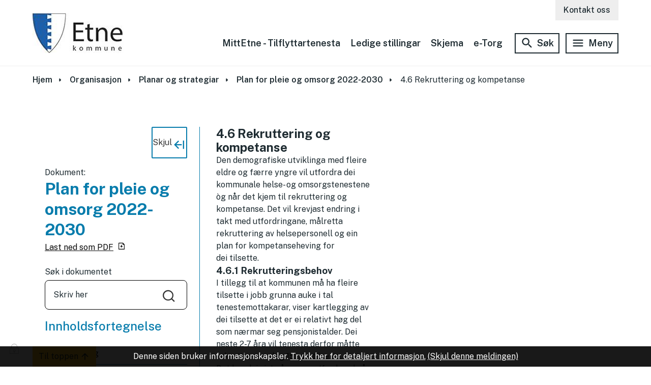

--- FILE ---
content_type: text/html; charset=utf-8
request_url: https://www.etne.kommune.no/organisasjon/planar-og-strategiar/plan-for-pleie-og-omsorg-2022-2030/4-6-rekruttering-og-kompetanse/
body_size: 29637
content:


<!DOCTYPE html>
<html lang="nb">
<head data-uid="6868:2175"><meta charset="utf-8" /><meta name="format-detection" content="telephone=no" />
        <base href="/">
    <link href="/templates/assets/css/default.css?v=17.10.4388" type="text/css" rel="stylesheet">
<script src="/ClientApp/vanilla/templates/dist/bundle.js?v=17.10.4388" type="module"></script>
<script src="/ClientApp/vanilla/web-component-library/dist/index.js" type="module"></script>
<script src="/clientapp/reactjs-front/shared-components/dist/acos-shared-components.umd.js"></script><link href="/templates/assets/legacy-css/default-typography.css?v=20250526" rel="stylesheet" type="text/css" /><link href="/templates/assets/legacy-css/default-skip-to-links.css?v=20230510" rel="stylesheet" type="text/css" /><link href="https://cdn.jsdelivr.net/npm/remixicon@latest/fonts/remixicon.min.css" rel="stylesheet" /><link href="/templates/assets/legacy-css/default-tabfocus-styles.css?v=20250331" rel="stylesheet" type="text/css" />
<meta http-equiv="X-UA-Compatible" content="IE=edge" />
<link rel="canonical" href="https://www.etne.kommune.no/organisasjon/planar-og-strategiar/plan-for-pleie-og-omsorg-2022-2030-2/" />
<link rel="prev" href="https://www.etne.kommune.no/organisasjon/planar-og-strategiar/plan-for-pleie-og-omsorg-2022-2030/4-5-omsorgstrappa-og-tenestestandar/" />
<link rel="next" href="https://www.etne.kommune.no/organisasjon/planar-og-strategiar/plan-for-pleie-og-omsorg-2022-2030/5-oppsummering/" />
<script src="/script/jQuery/jquery-1.12.4.min.js"></script>
<script src="/script/jQuery/jquery-migrate-1.4.1.min.js"></script>
<script src="/script/jQuery/jquery-1.7.1.min.js"></script>








<script src="/script/js/basefunksjoner.js?v=20210408"></script>




<script src="/script/jQuery/jquery.acos.js?v=20102020"></script>
<script src="/script/jQuery/slick/1.8.1/slick.min.js?v=17.10.4388"></script>

<link type="text/css" rel="stylesheet" href="/clientApp/reactjs-front/tilbakemelding/build/static/css/main.da8afa71.css?v=17.10.4388" />
<link type="text/css" rel="stylesheet" href="/Maler/Standard/Handlers/StyleHandler.ashx?portalID=1&sprakID=1&designID=1&v=17.10.4388" />
<link type="text/css" rel="stylesheet" href="/kunde/css/knapper/buttons.css" />
<link type="text/css" rel="stylesheet" href="/css/Knapper/button-icons.css" />
<link type="text/css" rel="stylesheet" href="/clientApp/reactjs-front/dokumentleser/dist/assets/index-Cuh9FkkM.css?v=17.10.4388" />
<link type="text/css" rel="stylesheet" href="/Maler/Standard/Handlers/StyleHandler.ashx?bundle=lightbox&portalID=1&sprakID=1&designID=1&v=17.10.4388" />
<link type="text/css" rel="stylesheet" href="/Maler/Default/assets/css/themes/default/default.css?v=17.10.4388" />
<link type="text/css" rel="stylesheet" href="/Maler/Standard/Handlers/StyleHandler.ashx?bundle=signature&portalID=1&sprakID=1&designID=1&v=17.10.4388" />
<link type="text/css" rel="stylesheet" href="/design/etne_kommune/etne/v2020/assets/css/etne.css?v=v17.10.04388" />
<link type="text/css" rel="stylesheet" href="/script/jQuery/slick/1.8.1/slick.css?v=17.10.4388" />
<link type="text/css" rel="stylesheet" href="/css/tilbakemelding.css" />
<script>!function(){var url='https://speech.leseweb.dk/script/c7ac8jtxve4nnnw09ssb.js',script=document.createElement("script");script.async=!0,script.src=url;var firstScript=document.querySelector("script");firstScript.parentNode.insertBefore(script,firstScript)}();
</script>

    
    <meta name="viewport" content="width=device-width, initial-scale=1.0" />
    
    
    
    
<title>
	4.6 Rekruttering og kompetanse - Etne kommune
</title><script>
    (function () {
        document.addEventListener('DOMContentLoaded', function () {
            document.querySelector(':root').style.setProperty('--bc-primary-color-500', '#077CAC');
            document.querySelector(':root').style.setProperty('--bc-primary-color-400', '#1F89B4');
            document.querySelector(':root').style.setProperty('--bc-primary-color-300', '#4BA0C3');
            document.querySelector(':root').style.setProperty('--bc-primary-color-200', '#81BCD5');
            document.querySelector(':root').style.setProperty('--bc-primary-color-100', '#B3D6E5');
        });
     })();
</script>
<link href="/css/css.ashx?style=artikkel" rel="stylesheet" type="text/css" /><link href="/css/css.ashx?style=login" rel="stylesheet" type="text/css" /><link rel="shortcut icon" href="/handlers/bv.ashx/i8fe396d7-19c8-4c8b-b7f5-1ddf8eb10388/favicon_2025.png"/>
<meta name="description" content="Den demografiske utviklinga med fleire eldre og færre yngre vil utfordra dei kommunale helse- og omsorgstenestene òg når det kjem til rekruttering og kompetanse. Det vil krevjast endring i takt med utfordringane, målretta rekruttering av helsepersonell og ein plan for kompetanseheving for dei tilsette.

4.6.1 Rekrutteringsbehov

I tillegg til at kommunen må ha fleire tilsette i jobb grunna auke i tal tenestemottakarar, viser kartlegging av dei tilsette at det er ei relativt høg del som nærmar seg pensjonistalder. Dei neste 2-7 åra vil tenesta derfor måtte rekruttere om lag 15 nye tilsette.

Det har dei siste åra vore utfordrande å få søkjarar med rett kompetanse til ledige stillingar i tenestene. Det er spesielt sjukepleiarkompetanse som er vanskeleg å få rekruttert til. 

Etne kommune sin arbeidsgjevarstrategi og lønspolitiske plan er sentrale dokument som skal bidra til at kommunen er ein god arbeidsgjevar og at kommunen rekrutterer, beheld ønska arbeidskraft og yt gode og forsvarlege tenester til innbyggarane våre. Kompetanse og leiing er viktige faktorar for å møte behovet for innovasjon, rekruttering og forvalting" />
<meta name="author" content="Bjørg Sonja Frafjord" />
<meta name="language" content="nb" />

        <script>
            (function () {
                document.addEventListener('DOMContentLoaded', function () {
                    document.querySelector(':root').style.setProperty('--innsyn-primary-theme-color', '#003B5C');
                    document.querySelector(':root').style.setProperty('--innsyn-primary-contrast-color', '#FFFFFF');
                    document.querySelector(':root').style.setProperty('--innsyn-primary-neutral-color', '#E7ECEA');
                    document.querySelector(':root').style.setProperty('--innsyn-secondary-theme-color', '#FBDBC2');
                    document.querySelector(':root').style.setProperty('--innsyn-secondary-contrast-color', '#141423');
                    document.querySelector(':root').style.setProperty('--innsyn-secondary-neutral-color', '#E9E1DC');
                });
            })();
        </script>
    

            <style>
                body.has-page-title:has(.js-content-title) {
                    .js-content-title {
                        display: none !important;
                    }
                }
            </style>
         <meta name="twitter:card" content="summary" /><meta name="twitter:site" content="Etne kommune" /><meta name="twitter:title" content="4.6 Rekruttering og kompetanse" /><meta name="twitter:description" content="Den demografiske utviklinga med fleire eldre og færre yngre vil utfordra dei kommunale helse- og omsorgstenestene òg når det kjem til rekruttering og kompetanse. Det vil krevjast endring i takt med utfordringane, målretta rekruttering av helsepersonell og ein plan for kompetanseheving for dei tilsette.

4.6.1 Rekrutteringsbehov

I tillegg til at kommunen må ha fleire tilsette i jobb grunna auke i tal tenestemottakarar, viser kartlegging av dei tilsette at det er ei relativt høg del som nærmar seg pensjonistalder. Dei neste 2-7 åra vil tenesta derfor måtte rekruttere om lag 15 nye tilsette.

Det har dei siste åra vore utfordrande å få søkjarar med rett kompetanse til ledige stillingar i tenestene. Det er spesielt sjukepleiarkompetanse som er vanskeleg å få rekruttert til. 

Etne kommune sin arbeidsgjevarstrategi og lønspolitiske plan er sentrale dokument som skal bidra til at kommunen er ein god arbeidsgjevar og at kommunen rekrutterer, beheld ønska arbeidskraft og yt gode og forsvarlege tenester til innbyggarane våre. Kompetanse og leiing er viktige faktorar for å møte behovet for innovasjon, rekruttering og forvalting" /><meta name="acos-cmscontext" content="w100$o830$m2175$sl0" />
</head>
<body lang="nb">
    <div data-id="widget-46" class="client-content-widget-wrapper" data-show-title="false" data-heading-level="div"><cc-cookie-consent-conditional-content-component class="cc-cookie-consent-conditional-content" class-prefix="cc" identifier="" categories="">
</cc-cookie-consent-conditional-content-component>
</div>

    
    
    
    <div aria-label="Snarveier " role="navigation">

	<ul class="il-skip-to-links hidden">

		<li class="il-skip-to-link-item"><a class="il-skip-to-link" href="#contentInnhold">Hopp til innhold</a></li>
		<li class="il-skip-to-link-item"><a class="il-skip-to-link" href="#contentHovedmeny">Hopp til meny</a></li>
		<li class="il-skip-to-link-item"><a class="il-skip-to-link" href="#contentSok">Hopp til søk</a></li>

	</ul>
</div>

    

    
    
    <div class="browser-warning">
        <div class="browser-warning-content">
            <p><strong>OBS!</strong> Nettleseren din er utdatert. Vi anbefaler at du laster ned en annen, moderne
                nettleser som <a href="https://www.google.com/chrome/">Google Chrome</a>, <a
                    href="https://www.mozilla.org/nb-NO/firefox/new/">Firefox</a> eller <a
                    href="https://www.microsoft.com/nb-no/edge">Microsoft Edge</a>.</p>
            <p><strong>IMPORTANT!</strong> Your browser is out of date. We recommend that you download a more modern
                browser like <a href="https://www.google.com/chrome/">Google Chrome</a>, <a
                    href="https://www.mozilla.org/nb-NO/firefox/new/">Firefox</a> or <a
                    href="https://www.microsoft.com/nb-no/edge">Microsoft Edge</a>.</p>
        </div>
    </div> 
    <form method="post" action="/organisasjon/planar-og-strategiar/plan-for-pleie-og-omsorg-2022-2030/4-6-rekruttering-og-kompetanse/" id="aspnetForm" class="no-script page-form subpage">
<div>
<input type="hidden" name="__VIEWSTATE" id="__VIEWSTATE" value="1ZlvD9Ou5NXCvbrDk1tmMdN20IPrMFDUA9h62IWT5VX2brKlKt+VNvSZ/pTDeI4o7Tp4xNQlNiR7CZs/E38/Qjg3fE/XLX4kdvJxG+30WRABN5GJEzBjnrTQz4Z9t5KvgtSGzayX0MwGpTRBb6LZoXqyQcT3clKa4gT+V8Lvthg1dDKoGVGLDaR3KsY7lkDq8jIJ1qpALa1h4Ug6yrALd0WW/L3M21ZCl0GKL34aEx6ahPHi32c7zc8Qc7RZqHt3Q7O7luF9j1FEcziOe66tiPftFO8rYFd6fE1Am51rnWYGp2OmIz5NQhdS6uZOqiJm2WZ0e9j/cTeEoF3Cvjmv7wslnc7Av/rV+PtZyupD6G3qq6be4a/lzhyN4xRGvOFWWRLQZNjJx6hugtCRMdT4byf6Y/t4uI7c5xjqOqhxLyQoVh719cpRJxXM5TXx2mo0BG5984XiLgk24ls7mDRvB4lIxKVQKS9EnA73vt81pVIfWqNYpHATI1dXBJyNI2LMVml9niDM01q1Rj5JpVKB9GlJ73EwDgVB01OxPDTcvY7VLgNCLC5bpZG3tzGAmkTJ/QoF0YW91I7kXUSLMshoLJZvUuxzE1DIneDJ6LvePNRFyhnaTlrudBAvjhoNjV/jCBsRS5I5Uxpibz66WmhWyJef5Y2/HX0qR1t9X4Pot6ZEY13J/M1xHZ2Dxb4sZnPUXGM5Ib9w0jAuTougW6aJ+bq/L+JC8ENmMvxQeZtEQJRiQ9k07a+SQVUh4ptOka/CSFevHHAg16YKxOGI8l/r4ZizphxGP1H2NR6rMCO8snR2RPe3mWAAOJsmq/ItvfCM4s6x5w96wNqF7orIRD9y/tb2U93A31wrYG33sAmSW+tPUVK53wZA8HxVMAce1W7EUVn0e5DOqzFrJ+ro3+cyqX+umw0UJi8e8vIqUl/4wQEwNEiEWZ9QfEipuwjmFFCavKnlyxKJF1HzKXAHHvRp1a2cP+miG2JMBGMUp+DgJfkR/mdLdzby6m1YyCdnlSPE2PM2tce3dSRZsW9zdfG/hT9ndnrtlZGVnnTVfxAvd46lkDx1YMMR6XaH3yrnMsREdH/[base64]/JKh2dT7yFmiMbk9luBM7Ke37mjn7MB4NfTr04bwtGg83sGAxVxulzqdXNalSF1NrGKaU52Ec9uk+9gejdQU93sl2Ge1PVTb8upj/K7Ou/hyiFJTPU/TBoNc6EZY3LTvh0Wri9sMOQI9H1a+32mhUfH/NCzX7s6i/5pvbAYeFL8w9F9qCNRbJ1DciqCGOtpnxjXdMQka0ag8wambVxNRrjmcRBJUesFklM8FDcwsLVzJB49yFQSru/7Z2H1E9wuiJgwnafThPvcrTNokl48Cjh7bANdrsefjAbu0eRjN1hpcS+mJG0K/LIUgW5kLzahUPTSECbMUsG2vx++WySFj+/[base64]/NvAXSSzdsB7WH+4ipWBvvtO3JwkAvff2pVVg3B8Hfb36wJvdAw6IuvHRx5cKvSc/[base64]/YgW2AjELJhuBUlEZeK/Me4eK1Tl4qp8q8Ec5tm+CwappAmB6FSZp9/uix/A5ipU953P9Gr64yv35MB6zZLvkcOGCso6TcSqljiZLDRGogqwbplX47xc9DUMToMMz0e9pxzWusNk1LpqQ1Oe4Z2D+2rK70bGatV+M3Vq61C+qf+X3wiqv6Jwr0BbPgntxaQMQnpVPkub/i3Shw5PZy22x1Z/WgNk3pIG+GXLXaPRWYZKbTBwizybJxCRiNoMYwzsQCDnK49eEIq4CsTyFx2i/cOdkMGYw4DQTVN8y4DQ4H519vFIgTWwJDjaG4sgujI4MuDF6XCVgcv3/bmBgrnxXTAApu2wE7YqJxu4SEhcTxWwKCd0ti9FhEKPKGhygOmgtIQZI2uWNiMrnfBEp4BTCMRFIAxEfKx1CBzJik7JSVhpMwD73f9Tc/sDUN/Ge1eC2J6ZuOwoR5YJl/ZgoTVhnrZD7kS7ovUKCvN0GM8wyNsWeI05mfjyGE8k3exH6B/TNTpABmrrvA2QkRmbZ6YtmFK04VgxOSBlAlXvAPpghqfK1xbUWrdtRK8yLKgFfU0T7fXWT9oc7uaPMsIdx8hQoBDt0lbcuFn/KEEeiUvYavTnIp/EtbnKMNGq0b0Fun6rgR4SAa5x3ly1eIfSIDzOY1E5BgpVvJvLZHmbVk3krKuPdrppWbahoGWlho/7PRjkeGhAfDrahiKdpA8gMByyvbS4+dV4xgyI1p3YXLAYqcAZQe2KsbVstxXJBDw9/K/ubFqZUuwQdB71WyCf+eIsiTMcxZdMrTfZElHet/YJXqcX/U6p+F0NsRXr/b9VCQL4E7DWL7kXN7xOZs+skwpR4Lf1O0q/YmHl3bFMrWJt2Sm+5uNQ+29lTiXawG38KS0jOq0rpMd4o1GkdPcN72K5cvUAURVtRqrQMi1RC8VAYPlTc1pzGd8RO8+q+niY3zvVosgdzILl9FhDM1G6yzq3mIkBnDseU/WOOGzL+HClgEqrK0jm0XKq3BmV6FrWE+W3Q8Yzk5bEJJNZcwxOnK9ys4TVGEUYDFJvt2YqnO7oR/YHN6QBCCZSSWG7X2jw0dBmz7Ma405WAW/ktDgDwSlTYFDU77O8DWHvUtrY566H8UDDy1H09C0BEa049/gd83Lfgro1ULyEYf0BDD+ZbGWSkzZxr7WB/zNNaa7hJEibnmc9eQcD4Ass/s9Q7iQn0rwOqLFTccKOl5OsOl4iYs7uyqJ0Or4sjH4BKgTrXiKPRL0Fndep2r/PxVCHYSzX+hNk/QzH2ftGqXHeFzJ6+eiYJMe5K1oUx6EayqcYawVqWpGswaWGTAjXojkAqLJnJhS78vOg5iK49CmiGmkAyIT9cg3AM9tPKM01WMOPyRvVVAoSjaGek2pjleuI1Bn68fWvKige+FPuLH8Ofp3eUu8shDBZIhWdrMwJ9ePdJ4I/5wU/KHl+34f8h0M6IEP855vF/[base64]/NB6Uj/4zf589GoZq/TFeLLswSvKQk5jQY2OY4NB/FPiS8TaF87shO15TUqlYbqbSli+LPlR/S5cHPTWBu9aJBsQ+3kFixKkD3oHMZuN0hDscKUjkhqODb3sHuezAW8UBRijRR2amEN3wtecGhnmM9XdM9ga3DLmGC67cs0GwRk5157L2UUroMbpg1ONaFLwBIRSatkyYX2/X97zqM4qtDvSWL/fBonJz4JvqIwym31sgXWl8WZGHFbLq+F42HUb+IX3NcFNtfULKcrXF57vzPQ0QuXyXeDcUqud5sEbDxw8e0aY4rqD2r+UTVsWPFTiVMkAU1ZG5UtEZ1LDS+2p70XX/3Hzand04FcYDwlbVUvI4aImKXZGEVPObo7Toar3r5y5WVaSnbdCk2PXYAJn1W8l+w89HC+oxkLs2vCjULFoSSPdePcoCK8JQxjpum6R7sZy0sbYhunWH1hmXUh19sgw7/02C2piVKUsG+1PbWuTj9I18sLRBcZxegMfZjc5EMTgKsesO+SeoQrI1WaRvC+lGUsKF0MeyijiX1YJJKxNudddcMvLk1lGC/WfKNKdesfWybHn7up6fhs+covjOb8lKw+pHHmDrjuMdC+onvT3CxlX3pSxAro+nt/[base64]/tDLb04zHmtfAVvn2TeEqxNbm4FQqwH/CA/rnbftli9kgCUkWWQKfJ9I10f4BK5ZQvkwvKTAA17UPl/0uvN5UwAscVK3LmKEFq/uMQOBMDJVgkkO3kLeJ8pSE+nVnDJW/GPq6QleG+Ch7YJRYDv44Ugh/96MFG9ErzOfQehPe3XzFMh8GdMavNM/76xXWBkvHrLuFsfqxrOrky2CrhseBAJ7211e+o7zWR+tPCumUUpsZH+N6vUQR3rLbmm6SuBCDOZ58NiW71iWaC0LDWTLAXIL30GyWv9UrGUIKeR40QTtuB7CndWOsMUHfHI38RXHwRKe3V5h58k+x7QMHSkVH7DggI+cQGoM9MC7v4o8AfqG/+PlkrocVzIQ9U8b6ZgRnEFz2tAt1CLzmG/oPQ757z+Alw4X2HTOJHVeXeCvVfH5fk+RzqoAgAVEUNR9bQdknkYCDXCSOU9giPLSiLPF+Pl+6Qd4ySyAOeWMjV1QOMoWXkFX09Ls3MMVNKt5X0PTGE+AwYhwRBFOD1WtNpAYjf3mVWUsfC0bAkdLcoXjBFiUVUUS3I7cghx3EJjlLhHf4mk+7HwEN31Ty/cYDulqBqUVJID0VmEZ9YsHhyib83cmZCf8sbTuoK39hjqd6BvOOSpGczsGpqrqC5eRM0kS0yndMeNunA4DevzN1Py4SekuGpb44X/[base64]/1icaaqoseUYoDmxYeERVbghT17XZXSgS091xsCTjivxG0PuPKtyNnkyO9/[base64]/q45xdHT+GEraDqAbgwBHhP2muvNcHtecKvaTi61UFR7iiAEcFwJktIz8wvCn/3N9Pjs4ZfPm8i8esozl/6LSMwDPYPxIHgJtHQrwN1sqwJDtMgiuEXOLrLdAN66gu6IdqTVSVlnwI/7c5IwZXkHlcs9irWo9b3t6QRaHTHjud1VqeJ3Apc+g9ZUB0FE5npEb5iALO5yyxwbmjsrbwyaqybLbxWz/k4WMRKJEQCcERyJ8OYBz5tAa6c6GNhZs3uvWM9n5zwS6mP1fSUtLcGdSV3ab707qcjDZR2W3UW0YjZftJBjT1owwBahI17uCPlub4BE7Zboq85EQwvZMxPxPNDFmgMit63hr+MmyN1Iqn3jPhfPAkjhezVsNsVVKK/aHq7D3KkM0qXRJut/ZcboJxxKdsZkUvlYapYnNhTu4BG3s3l9tD48Ph8U0DXoveNv/EvH+AqqQOmXReWlgFvQOZcbKkf7PPGhMi0h7sbLNyzLTCrfwIw5aBxEEtb2PrcdDQ+NCXSYOPh9mKgDSiI5swlqx8bXa1yNm76bhcqYqwbHqIQwbxW3unSVA0gVFT2nCbydhV4/F19dLIUNMGLy+qfxClBtGuRz3jwCgzGf9qfqmu+KGvWGjSZ1mOVKv2CqSFkiN36+Z1n6TpdVq+ewL9BfpDEGmB9RVUFdKGgk1va8bKPIzJlUp4CGKyZDVq9mPm2mpDscyGbnz/HCit/Ds7zeIY34BIicFNiiIvq9j/BNWnV3XccoLivclsnG8oRvvY6urE95dAeS3ek753Wc3rAa4r7T8EM6fCbDPDWV+N3db+QuDYMGXHOd6kMcMVSjuVxwlLw8JEntFUDIh9w1rhHM7QFvx8ZOYC//SLz/1QB/43zbE26VUMzwvomJ5BVz3LGlHEa7AVfQxmZWSw5oCdzLyv27yJxQEf/XDMWvJW4aUeaRXfLRNzh9LoFgpW85q28mLdGB/ZIIJSle/MrJcfA4B9ljTyFTTItKmLQkOavGlOoKq4Mf+uWLg0Dvtq2jsZUMoDB4471DB7EXldQYCsnzTfKyoNMD616oRDKHD9XB5eXF8ZisKfp0rIeok17ahlsYbmAXknsCpn8kON9hZsd++5tjbrkr/aPn9Hi8jkbpSkkBBDBHiLiKSzlynTS+A4w/GIM2alMIV9xOQA8ADL4mTigf5rKNY9JOOQTTLDaEawOMDzGFAJx1raJJoD+ej/arJUlSKUjpLf7Kp8kbUJLTJONZwvzGQhzWwnjY1GS/9kw5GXvoYDz8fWmmp9AEJwAtx9gGziPP8Xd2lMWTJZiek2QSZgUfv7Wu0TY9BgGWKkfJzUV5JWRCtwWcth1SVVUAoG8SqQ0hhOmfueMedkmoUFCPOx/OMbFhCOAsNMFrmx6/rPYrw2Kx1D3BfHRShEh5fPI6QQ4wxydyhlsYcD9+vIjM7w+mBe8glsR9PKxCz0sPUxcoqcYNE/u0yfxVeXhGh4JJo2YWIXz/T17R/b6Gw04aWNhmT+3mWexRgWEnmKMPMSadPEsigWiql9lBI7VhT6HurSjSHv73zVOp9AZBXcyvF1/Op3xSs1dElqNyt9fwbsS8dEcktLfnYLiP9iTttGIHyRu6JYgl6NPgSFVrh9GjfoD82zJHwTUPW1NPCpmZtdibXkla//JvqZmH0YQIXThUzsYfufB6qU68OC/T5gabAGIJNoBb+JenJseUfzyuY4Y1R5uxaZSjJsRK7pzuvYjV+3TR2bB3+8jR/0Qh0I2HSzDkNm+Qa7rBCKbWURlJib6AlGaW4NvzT1FiFTeqZMFqKAfdumGPaaVfONdMFLkLLXUFGRboDlk4JztON63tYNmH/CrSxZzrV1C1ItJFrUb6k0uxkAJ4YrKiNHDR+HSGXMaZQBFTAXPL9LOk7XiJbwrxYkdIAdqK1LYbFPC1S2oguWNB8+p9BZ64sNk3YRc5Y6TnwJubFR1+afjwD5nt1Lm77+Qlz05UgyDE/[base64]/xY3HKteKbfefvPB26qhawnjVLUQFT+Y1gpu2//fAP/817JyiEd8ZyhQ9bvd2Ty+7FdtoERbS2413aNF5nTwKw1IhI7FJVarSijE++axaC48UUeg2Yubkj1xLMlB5i1B1uHGV6F+PTyBwIAbXQQoF0Gq4pphcGZcewHL+bPTKsg4TtGFDiPGe0gk6ilaKHfCaBNWS4QFq0KF63G54cBw4ElTMUfMQZaR06xh2kRq37k9Oz/qVd2wwR7TWPBVEjwd954PtSpKJIIwnFA7Pxo4I/PiUzZqU7r1GzWwyGAOb/NaBRv6dbqx693c/LLnNahlItul5ouYyW3eY8IqaCg33m58piNalJulXQvahANLhgoqvDr/Iz/YH1Z9scu1nfKA2Rw/Ey3K9BdaR1vCktBoO1No8/Dm22GXh6en8miBJ2Sg0UFTWgIRvPworRxbcueB7Y77kVNmk/GtvsSuQIBAjhRsyW+dLbILe0rE5cNfmQYopneQ+qUZwcYaXhDYF6faVZPFDO2kuxkh8kqG2sJeWKm4YfrSRHkrYqxenRJwhnHuW0Ck7PqbFHCV/BITTPznRZ4c014E6B2IwUnAekOngnwEz4V/yk7PXOiJDNufnZaPHrfE0BO6nPeZIS3DjoVZqI4eyxSOoK97khTWOhOJHo+fLMHLloIKUNmXyPQoNp+ZJozErDymWdM5z5opQteFOFwtkh6LbqFY9v9oXyUXmQsbbvpiyu/AwfRUhsWM9InCN5kuknIIMo8LYJLq8bqtnvSjK11uGVI9afIxb9NSOt6mo3ivrMKXr35NtM/S1EDP2/mHTCue7cK5Bw9h3sq/nR68F4LPuvizEpu02pKvL0fjhLIigdL/sGct9OfwBm2B2OlxLRXWcnixID+qkuthPeqzLoVW8+ZsCy8lDj87UuMsXx7U0tNSkF96IRBhN/[base64]/CldDj8fzlXeahDRGNV5GHeQIADAAO1s+T+HcHC1Eo7nWitwYSmRI1oaoxpcl05gGsW9LooAE83ayYl6pC4NWE1/aoP6DZP3H1XOBp7KzrhSECMq3QKtFAWnMIM+fs4MDL19XZlhaXFeLxxbVrTwhfm0S9yINNGhS3QLj9EZnmQP39eN//801+wMHHvb6KvKTY1Q268gyfo45Sw1PRsQ0SnEHrhUL0aQbdO99/o3vvqOSXigoDQ+ulBM2bKsHIu6Hb+qFIHJefxjy/qHOkU1HxG/kX+OIiadE6q9datpvo1OHA85wzo9FsXs/N6gOg1YGDHXdLuy6ymIuW8RbYSWcFTuCXGljs/OWEKdig4NkoC5w5dGD6ZS8mI3rqz4Hara6xshogGBfoExtvIYk1pybBtdf859klUx74RIDHax+Qe+3rRGw/7t3scDYWV7fMdk4u08AvJwxp9X+EwEXhJMBiLMTg41nt8+snEPRVt1mi68DjOBAULZ4lloGr7jac99mCEy5IWcD8x0llUFnFLV10iGb856E4iLsljH+O0FPeLCAbBQRqJHmUeQxaZyOOwbd9plNNoNogqokqdSUbDReS2pnbTckNL614ADIp0Gz9OicPfXt/JyMm/+BA6Gc5gc6jkZXdDqBmeVi4ZM1RddP43xmSyv6Xdy+HE5+B1mTXDq5OuugqyGuHRBgPh71T+d+aF1xO2n5Qdr6HM631Un66VS4spoSHT4v+63t6fDS66CzUvLDIAC59O7928//h6Jh/WPjv/[base64]/JN6XkbXoj824F3jAlyM6/KkyZ6fFaEdLr1NHBwwbsstM/iT0LegOHPNXPew1Fxr5v2bUEb5w+NGRA8fjXswl0k09/uRTgG3MLAYSlXPCF6VeggL/ofN/HeUSVqbZm5Rc0xs08Q4/d49vRc86jx7wqbVhreDHpswPnbdzPna0DfmChVuBtG2YT2KzMSwfqJOmHcXvGszP2esZtXlWOyNdpBFAdrp9q8EWxgCBIcHMkIjxX8tdo4j4WYnXpeLeVpOMIeRFv8mseMC9Md/SBiv8nsL8MTLAYhifKE8SiLGKQOYU6x5oYDKxLEJFOmkN1jN5zWS7i6KPcVxBqJ/97eCjZ8w/+hT/GpfP7/KbDZ/hdGd4Q0Wg1GdhthqdhpcPPPsRapf0JVVd/Etl36zqfFEiUapOOh5+z3m/GxhvWVirBQzY9Ct6FFmgav1pFFCy1RnW7QZeYLNZ2lMII7pd3MULN3uW0GBmudpDEms1cDzcVHom8aZ7puqIqjPBy+McSyiKaXIbhF4qzf2L8t6PuRwzS3mAxFETG60K0I2KSNrLyF7a6J6HBv3a6sc2w6y5ebDcSttsHbsNLRBLN8giVXxCRFpNOBcDR9K6mlk/WWGWF6Pw/77B7Vrb1CEo94BVF1nhVzwdXbfCm8RcxmBTrI0kYIDxtxgmlzNOPhbgfAzp442OIrPqVegifRndGWZz6cxTC/[base64]/dSaC5hJgLq9CixvA5M8MI18ObKlugaHhTP2UfMmuQVKiAn9t5w2QL1dXREsjPBK9dEE3L81W31D8qM+xEq9BzXNYfbGGTusUG1UpiwH7gCcnLMChktmFrHyfgpGtTzhUyg4qL0CzBcs3cK/0F6Uzjx4GakZt+jnDTe3mJQ/c2oDzqdjJrdpsuZ/uw6r+VG9LjrXqNio5HwqttoB2r23DlOiUxon6pRw9XSgyrxDOeNkkmkJTB6CycPxSGnEfgd3HSEbp83vQ2aqmC71krkv88NhpVNCOiYXtFOUkqVCKMjx6qBpiGUCGo+5/AVGXzXavv1q93Y1AlamMrBJndxED3i6i4pKVSqicu0fNvAlU4sJBNTKT2SmIcYSqNDLZcniSUnI/[base64]/[base64]/iYM6P7uUsyr8zgXa0fOGhKyq0KNKytLURChDOYaRP7LTb74eHyVNY4FT7qiRkXtwQRVYdObcb/rEr0eMEy8GgKVw1aPWmmncG3NSLLapG6KchSiKMYkf1ksXCtCu5QGsyxgDAh42Mm4qESxg1THBEBuW2P1GzAYpZPo6psd++PKFdV+Cpk9bJmLZUbE7TZVlV16KRtQrJqGS38QFyTFKQC6/I87h6dnMXYuCZdf4hAjF2xSyhBPFltxWA0ujzKRWX/m/V/EliPII0MqiuA1cO1KGxrruzJ2QCW2VYEK2z9meqjct4KJ2HcBLAIaVh1AQag7FcrUJXjtCcZg6DocXJTKHGsFvO+tT7G3EM/0CQoOYb7rATW4qbfOm2x5RqTtD7dYu2IWwuv8WNhjTmEjIhj9ccnc+BB01j2veL6RE+uHOpCpVaGsVEFWE16UQhWTw/PtfvMoe3oym7gFdKjCz5tdPRVClt3i+dEow3ySIqb8su23JcqWX/ej7KU1V3XVzO49+ufmXRa4exzOUkFpjobip10nYC2BQGy7xW7c0Q1UNC+lORLfzl0BKFclmtfwt+Khdctaal33tE7d7qo2KTKgmwUEvJmZ7SfHZ1ZQ62KkpYxDukyBW7PyJ9SL62xqFslGrjH7Xu5u7ltvRKJ9rQqob2rH2cxzf3TrCLk1WzIQqBp4FPp3achr6/2E/HYNTXINKvQ7c/kFoj9SpIAAdTe6NtEdhkUWPngoSGJK4WSfoDbLQwujxue7hwMR+8xF9GrA1lmkyxqMJqeRH+6uhoun4nVFxO2OnrnwqrBKTsLrFbf8fvHM0lPWtN37HWdKxBDIcrFZyC9HNxmKUUGqzi7GLl6Br/6xcZYeIcl7N+6YB1P34T9ykc+3XljDkY/kknPqVHO+0LlOHnyEkFSdQCv4oAILYNyc+BzMGcaXlqR7aIG57rdQS6xyKZPg/vpkmQjyN5Y33ODdryeWZSfdSYeaTQ5zCdN06C58pdo7BSssDHkxcM7O9EqbH2a+nIKturVfDyznmVFIhDPJzikM7uCgORdbgMMO1D6FoztgyKk2K1yOe2s/17aVHMKxLxcfG/I2vC6X9MAtgs5zuI0JWTC/qXYXZ8kFK8G3JwUajlq/c4f5nNVnIfqbqEb/qh+Jo7v6ahl2IoPfwGC1f4EZLO8xeBJ7HRfK0zMUaQ6x+1jct5KnoybeUO4jP598v+4+0gOXEMtMjic0FhKYynCHt10AnAoZK0U8FYzYPgPB3PxtbGjByrGUO3ZByDSkVcUkH9n+dny8D2n+4K0Rq+KvkPolYkiTE5blyKyrarLsiskjn15w/XSf5/U3ZbMNSzSnKkg3HntXX2FUEe8MsA8XBjDPYzzjPOzkwEw9uM7jTO6+3D6grbJLKFYi1NOj4m7SvyTcBPr906/s5fPKWMs7gUeiIG4qI8Ib4WM4SAcf9pqSLqfTJx3oQPElcTKkSnOrwvwH+IuD/LVkXffxTjmEbQPHW/kcG5omFpifKObJXKUWIjNoHEDHQ9m5lDOiGBXOsRjEpUetWalBzOOVgx8YMhatF7OWedcu52nvXnmr3L3sH/SjsbkwM3AV0qoRxIG3bnan+HDLX1ztw2Bs9bCqHxeqvps4eAgvbnbJBtF4NLj+05R1/[base64]/dFeuQRkAP/bLRTjyo+cRNRSfdmELVewGTXcIu+5cqludzlFt6pjNW1Ore8QQTbTHO0fSCtNBppAeE/nXWNASW1QURShG6RKIXR0Oa5r7QJvnWzWVvZtyYnuTpo2r4Yl6eBYMeYOU0RuDI+Te2t7kU+K2CU0w10UwqiKBs+EKZwyI6Cs/Xk4suRUYqJx5Kc8AjHcYBiX5CfZ5RogcT/+M9hswXCZomF7Pla/on8bP6bD8/Vo17OZFXuIYXh68W2IefbVuG6VijOeni64/v43mUSM+jhMQkBLbEeV2hX6jJM5G4EFKAPRTkAFYn6N7casPLfz/NaBrGGKSha0SHIIUhHJEKRIJtAfmWBUPiipJyS78y6I8XL9TV5AppCz9awv0+Yp1SQ7iscyHjFp9o1bJO6D6J56pp+uGVSScze+cMOxceEHt/BOy7wbdS7vLm9MRuMVZncxPh1L/hk3DqkoWAhoqJ22VKnRhOBE8Dk9Dv4bcK7/f9Gtp5NQkkut8GTYsMCofvXJMjDnyjB2HcVApPlroBIPhqFl/OYqGtkbr1GA+/qCyPwyxe8PDPB1G9kUJXwWUxmrtI0kFtEwXVyIn+bafYy2c6xCEXrbW04umC+yTQtRDKfku2sfW+qv8gh1yW3vDq3phkIKzjJzNutAgbHan51pq5UZOxnkPZuspHKqQVSVJ06fhOQccD7O9Lw==" />
</div>

<script type="text/javascript">
//<![CDATA[
var theForm = document.forms['aspnetForm'];
if (!theForm) {
    theForm = document.aspnetForm;
}
function __doPostBack(eventTarget, eventArgument) {
    if (!theForm.onsubmit || (theForm.onsubmit() != false)) {
        theForm.__EVENTTARGET.value = eventTarget;
        theForm.__EVENTARGUMENT.value = eventArgument;
        theForm.submit();
    }
}
//]]>
</script>


<script src="/WebResource.axd?d=NYaB8-LnU9AUTcQJN8K76fBmNzLe4iEzXvBEPkKFpnm5xre3x1iPQFFs9EQSaBZSy8BynpUAg9xtsc7wkx9aJUrz8oyUwP8aepO7fMCr5c41&amp;t=638901608248157332" type="text/javascript"></script>


<script type="text/javascript">
//<![CDATA[
function addLoadEvent(func) {
var oldonload = window.onload;
if (typeof window.onload != 'function') {
window.onload = func;
} else {
window.onload = function() {
if (oldonload) {
oldonload();
}
func();
}
}
}   
//]]>
</script>

<div>

	<input type="hidden" name="__VIEWSTATEGENERATOR" id="__VIEWSTATEGENERATOR" value="517745F4" />
	<input type="hidden" name="__SCROLLPOSITIONX" id="__SCROLLPOSITIONX" value="0" />
	<input type="hidden" name="__SCROLLPOSITIONY" id="__SCROLLPOSITIONY" value="0" />
	<input type="hidden" name="__EVENTTARGET" id="__EVENTTARGET" value="" />
	<input type="hidden" name="__EVENTARGUMENT" id="__EVENTARGUMENT" value="" />
	<input type="hidden" name="__VIEWSTATEENCRYPTED" id="__VIEWSTATEENCRYPTED" value="" />
	<input type="hidden" name="__EVENTVALIDATION" id="__EVENTVALIDATION" value="vMMYfvA4o4UoR0lj16nLRtRDlGbZ7YyOpe+ClgSRhR+q+xZmisoFwUtzXR7JtRAzKl+7wvo0saN9vz/E1GiLzbcZ4RFazUpeSauQtFLXaSf2SZm8ILT/1wiEzD74EdMQ+Z9hOJv5S+1egHnHRVldZAFUjBrwnSWpkbdpD4C2bIQsngyOZbbjpHMq8usKoYVqLz12K/CRbQZpcBUdmG4eyu6/hwaWg72hrbj9iytYLqjqkamGWxIqCKso7IebBRp8sLUUt7YtbYCr9YEbKPl+yA==" />
</div>
        


        
            <!-- Header -->
            <header class="header" id="top">

                <div class="header-content responsive-container">

                    <!-- Header logo start -->
                    <div class="header-logo">
                        <a id="ctl00_ctl00_ctl00_ctl00_innhold_hlDefault" class="header-logo-link" href="/"><img alt="Etne kommune" src="/handlers/bv.ashx/i3bdf8121-03ac-441c-a238-c990b8e64db9/etne-kommune_kombi_bla_kvit_svart-strek.jpg" /></a>
                    </div>
                    <!-- Header logo slutt -->

                    <!-- Header navigasjon -->
                    <div class="header-navigation">
                        <div class="header-navigation-top">
                            
                                <div class="header-navigation-top-zone">
                                    <!-- Start sone -->
<div id="Sone1000" class="zone Zone webPartZoneVertical">

	<div class="webPart wp-tool-menu" id="ctl00_ctl00_ctl00_ctl00_innhold_ctl01_WebpartId_65">
		<div class="webPartInnhold">
			<!--Fromcache-->
<ul class="vListe"><li class="toplevel"><a href="https://www.etne.kommune.no/organisasjon/diverse/kontakt-oss/" data-id="197" class="">Kontakt oss</a></li></ul>
		</div>
	</div>

</div>
<!-- Slutt sone -->
                                </div>
                            
                        </div>

                        <div class="header-navigation-bottom">
                            
                                <div class="header-navigation-bottom-zone">
                                    <!-- Start sone -->
<div id="Sone1001" class="zone Zone webPartZoneVertical">

	<div class="webPart wp-header-menu" id="ctl00_ctl00_ctl00_ctl00_innhold_ctl02_WebpartId_64">
		<div class="webPartInnhold">
			<!--Fromcache-->
<ul class="vListe"><li class="toplevel"><a href="https://www.etne.kommune.no/mittetne" data-id="10283" class="">MittEtne - Tilflyttartenesta</a></li><li class="toplevel"><a href="https://www.etne.kommune.no/jobb-i-etne-kommune/" data-id="79" class="">Ledige stillingar</a></li><li class="toplevel"><a href="https://www.etne.kommune.no/organisasjon/diverse/skjemaoversikt/" data-id="7867" class="">Skjema</a></li><li class="toplevel"><a href="https://etne.e-torg.no/forside" data-id="3231" class="">e-Torg</a></li></ul>
		</div>
	</div>

</div>
<!-- Slutt sone -->
                                </div>
                            
                            <div class="search-box-toggle-container">
                                <button type="button" class="search-box-toggle">
                                    <span>Søk </span>
                                </button>
                            </div>
                            <div class="main-menu-toggle-container">
                                <a name="contentHovedmeny"></a>

                                <button type="button" class="main-menu-toggle">
                                    <span class="vis-meny">Meny </span>
                                </button>
                            </div>
                        </div>

                    </div>
                    <!-- Header navgiasjon slutt -->


                </div>
            </header>
            <!-- Header slutt -->
        

        
            <!-- Meny  -->
            <nav class="main-menu">
                <div class="main-menu-content responsive-container">
                    <div class="main-menu-pop-up">
                        <!-- Start sone -->
<div id="Sone1003" class="zone Zone webPartZoneVertical">

	<div class="webPart wp-dropdown-menu" id="ctl00_ctl00_ctl00_ctl00_innhold_ctl03_WebpartId_66">
		<div class="webPartInnhold">
			<!--Fromcache-->
<ul class="vListe"><li class="toplevel"><a href="https://www.etne.kommune.no/om-kommunen/" data-id="7866" class="">Om kommunen</a></li><li class="toplevel"><a href="https://www.etne.kommune.no/tenester/" data-id="183" class="">Tenester</a></li><li class="toplevel"><a href="https://www.etne.kommune.no/politikk/" data-id="184" class="">Politikk</a></li><li class="toplevel"><a href="https://www.etne.kommune.no/aktuelt/" data-id="186" class="">Aktuelt</a></li></ul>
		</div>
	</div>

	<div class="webPart wp-mobile-menu mobile-only" id="ctl00_ctl00_ctl00_ctl00_innhold_ctl03_WebpartId_67">
		<div class="webPartInnhold">
			<!--Fromcache-->
<ul class="vListe"><li class="toplevel"><a href="https://www.etne.kommune.no/mittetne" data-id="10283" class="">MittEtne - Tilflyttartenesta</a></li><li class="toplevel"><a href="https://www.etne.kommune.no/jobb-i-etne-kommune/" data-id="79" class="">Ledige stillingar</a></li><li class="toplevel"><a href="https://www.etne.kommune.no/organisasjon/diverse/skjemaoversikt/" data-id="7867" class="">Skjema</a></li><li class="toplevel"><a href="https://etne.e-torg.no/forside" data-id="3231" class="">e-Torg</a></li></ul>
		</div>
	</div>

	<div class="webPart wp-mobile-menu mobile-only" id="ctl00_ctl00_ctl00_ctl00_innhold_ctl03_WebpartId_68">
		<div class="webPartInnhold">
			<!--Fromcache-->
<ul class="vListe"><li class="toplevel"><a href="https://www.etne.kommune.no/organisasjon/diverse/kontakt-oss/" data-id="197" class="">Kontakt oss</a></li></ul>
		</div>
	</div>

</div>
<!-- Slutt sone -->
                    </div>
                </div>
            </nav>
            <!-- Meny slutt -->
        


        
            <!-- SÃ¸kefelt -->
            <div class="search-box" role="search">
                <div class="search-box-content responsive-container">
                    <!-- Start sone -->
<div id="Sone1002" class="zone Zone webPartZoneVertical">

	<div class="webPart wp-search" id="ctl00_ctl00_ctl00_ctl00_innhold_ctl04_WebpartId_69">
		<div class="webPartInnhold">
			<div id="ctl00_ctl00_ctl00_ctl00_innhold_ctl04_WebpartId_69_WebpartId_69_pnlSok" onkeypress="javascript:return WebForm_FireDefaultButton(event, &#39;ctl00_ctl00_ctl00_ctl00_innhold_ctl04_WebpartId_69_WebpartId_69_btnSearch&#39;)">
				
<div class="js-searchform" data-action-url="/sok.aspx">
    
    <a name="contentSok"></a>
				

    <input type="hidden" name="ctl00$ctl00$ctl00$ctl00$innhold$ctl04$WebpartId_69$WebpartId_69$hdMId1" id="ctl00_ctl00_ctl00_ctl00_innhold_ctl04_WebpartId_69_WebpartId_69_hdMId1" value="8" />
    <input name="ctl00$ctl00$ctl00$ctl00$innhold$ctl04$WebpartId_69$WebpartId_69$txtSearch" type="text" id="ctl00_ctl00_ctl00_ctl00_innhold_ctl04_WebpartId_69_WebpartId_69_txtSearch" class="js-liten-trigger-search" aria-label="Søketekst" placeholder="Kva leitar du etter?" />
    <input type="submit" name="ctl00$ctl00$ctl00$ctl00$innhold$ctl04$WebpartId_69$WebpartId_69$btnSearch" value="Søk" id="ctl00_ctl00_ctl00_ctl00_innhold_ctl04_WebpartId_69_WebpartId_69_btnSearch" />
    

    <script>
        (function () {

            const input = document.getElementById('ctl00_ctl00_ctl00_ctl00_innhold_ctl04_WebpartId_69_WebpartId_69_txtSearch');
            const searchBase = '/sok.aspx';
            const searchUrl = searchBase + (searchBase.includes('?') ? '&' : '?') + 'MId1=8&soketekst='

            if(input) {
                var searchBoxes = document.querySelectorAll('.js-searchform .js-liten-trigger-search');

                if (searchBoxes) {
                    for (var i = 0; i < searchBoxes.length; i++) {
                        var searchBox = searchBoxes[i];

                        if (!searchBox.hasAttribute('data-handled')) {
                            searchBox.setAttribute('data-handled', 'true');

                            searchBox.addEventListener('keydown', function(e) {
                                if (e.which == 13) {
                                    window.location.href = searchUrl + input.value;
                                }
                            });
                        }
                    }
                }

                var submitButtons = document.querySelectorAll('.js-searchform input[type="submit"]');
        
                if (submitButtons) {
                    for (var i = 0; i < submitButtons.length; i++) {
                        var submitButton = submitButtons[i];
                    
                        if (!submitButton.hasAttribute('data-handled')) {
                            submitButton.setAttribute('data-handled', 'true');

                            submitButton.addEventListener('click', function (e) { 
                                e.preventDefault();
                                window.location.href = searchUrl + input.value;
                            });
                        }
                    }
                }
            }

        })();
    </script>
</div>

			</div>
		</div>
	</div>

</div>
<!-- Slutt sone -->
                </div>
            </div>
            <!-- SÃ¸kefelt slutt -->
        

        
            <!-- Sone til global omrÃ¥demelding -->
            <div class="section-global-area-message">
                <!-- Start sone -->
<div id="Sone1004" class="zone Zone webPartZoneVertical">

	<div class="webPart wp-area-message-global" id="ctl00_ctl00_ctl00_ctl00_innhold_ctl05_WebpartId_70">
		<div class="webPartInnhold" style="display:none;">

		</div>
	</div>

</div>
<!-- Slutt sone -->
            </div>
            <!-- Sone til global omrÃ¥demelding slutt -->
        

        <!-- Midtsone -->
        <a name="contentInnhold"></a>

        


    
        <div class="breadcrumbs">
            <div class="breadcrumbs-content responsive-container">
                
        <span>
            <span class="breadcrumbs__label ">
                Du er her:
            </span>
        </span>
        <ul id="breadcrumb-ctl00_ctl00_ctl00_ctl00_innhold_MidtSone_ucBreadcrumbs" class="breadcrumbs__list js-breadcrumb">
    
        <li class="breadcrumbs__item">
            <a href="https://www.etne.kommune.no:443/" 
                >
                <span>Hjem</span>
            </a> 
        </li>
    
        <li class="breadcrumbs__item">
            <a href="https://www.etne.kommune.no:443/organisasjon/" 
                >
                <span>Organisasjon</span>
            </a> 
        </li>
    
        <li class="breadcrumbs__item">
            <a href="https://www.etne.kommune.no:443/organisasjon/planar-og-strategiar/" 
                >
                <span>Planar og strategiar</span>
            </a> 
        </li>
    
        <li class="breadcrumbs__item">
            <a href="https://www.etne.kommune.no:443/organisasjon/planar-og-strategiar/plan-for-pleie-og-omsorg-2022-2030-2/" 
                >
                <span>Plan for pleie og omsorg 2022-2030</span>
            </a> 
        </li>
    
        <li class="breadcrumbs__item">
            <a href="https://www.etne.kommune.no:443/organisasjon/planar-og-strategiar/plan-for-pleie-og-omsorg-2022-2030/4-6-rekruttering-og-kompetanse/" 
                >
                <span>4.6 Rekruttering og kompetanse</span>
            </a> 
        </li>
    
        </ul>
    

<script>

    (function () {

        

        var initialBreadcrumbs = [];

        function createBreadcrumbItem(title, url) {
            var liElement = document.createElement('li');
            liElement.classList.add('breadcrumbs__item');

            var aElement = document.createElement('a');
            aElement.href = url;

            liElement.appendChild(aElement);

            var spanElement = document.createElement('span');
            spanElement.innerText = title;

            aElement.appendChild(spanElement);

            return liElement;
        }

        function initialize() {
            var breadcrumbElements = document.querySelectorAll('.js-breadcrumb');

            if (breadcrumbElements) {
                for (var i = 0, length = breadcrumbElements.length; i < length; i++) {
                    var breadcrumbElement = breadcrumbElements[i];

                    initialBreadcrumbs[breadcrumbElement.id] = breadcrumbElement.querySelectorAll('li');
                }
            }
        }

        document.addEventListener('DOMContentLoaded', function () {
            if (!window.legacyBreadcrumbsInitialized) {
                initialize();

                if (window.eventBus) {
                    window.eventBus.addEventListener('add-breadcrumb-item', function (event) {
                        var breadcrumbElements = document.querySelectorAll('.js-breadcrumb');

                        if (breadcrumbElements) {
                            for (var i = 0, length = breadcrumbElements.length; i < length; i++) {
                                var breadcrumbElement = breadcrumbElements[i];

                                var breadcrumbItemElement = createBreadcrumbItem(event.target.title, event.target.url);

                                breadcrumbElement.appendChild(breadcrumbItemElement);
                            }
                        }
                    });

                    window.eventBus.addEventListener('remove-breadcrumb-item', function (event) {
                        var breadcrumbElements = document.querySelectorAll('.js-breadcrumb');

                        if (breadcrumbElements) {
                            for (var i = 0, length = breadcrumbElements.length; i < length; i++) {
                                var breadcrumbElement = breadcrumbElements[i];

                                if (breadcrumbElement.lastElementChild) {
                                    breadcrumbElement.removeChild(breadcrumbElement.lastElementChild);
                                }
                            }
                        }
                    });

                    window.eventBus.addEventListener('reset-breadcrumb', function (event) {
                        var breadcrumbElements = document.querySelectorAll('.js-breadcrumb');

                        if (breadcrumbElements) {
                            for (var i = 0, length = breadcrumbElements.length; i < length; i++) {
                                var breadcrumbElement = breadcrumbElements[i];

                                breadcrumbElement.innerHTML = '';

                                for (var j = 0; j < initialBreadcrumbs[breadcrumbElement.id].length; j++) {
                                    var breadcrumbItemElement = initialBreadcrumbs[breadcrumbElement.id][j];

                                    breadcrumbElement.appendChild(breadcrumbItemElement);
                                }                           
                            }
                        }
                    });
                }

                window.legacyBreadcrumbsInitialized = true;
            }
        });

    })();

</script>
            </div>
        </div>
    

    
    


    

    

    

    
    
        <main class="main">
            <div class="main-content responsive-container">
                <div class="main-content-left">
                    
    
    <div class="js-dokumentleser" data-dokument-id="2160" data-kapittel-id="2175"></div>



                </div>

                
            </div>
        </main>
    


    
    
        <div class="section-subpage-bottom">
            <div class="section-subpage-bottom-content responsive-container">
                <!-- Start sone -->
<div id="Sone30002" class="zone Zone webPartZoneVertical">

	<div class="webPart wp-feedback" id="ctl00_ctl00_ctl00_ctl00_innhold_MidtSone_SoneUnderInnhold_ctl00_WebpartId_110">
		<div class="webPartInnhold">
			
    <div id="tilbakemelding"></div>



		</div>
	</div>

</div>
<!-- Slutt sone -->
            </div>
        </div>
    




        <!-- Midtsone slutt -->


        
            <!-- Footer  -->
            <footer class="footer">
                
                    <div class="footer-columns-content responsive-container">
                        <div class="footer-columns">
                            <div class="footer-column">
                                <!-- Start sone -->
<div id="Sone8001" class="zone Zone webPartZoneVertical">

	<div class="webPart wp-custom-box-footer egendef" id="ctl00_ctl00_ctl00_ctl00_innhold_ctl06_WebpartId_61">
		<h2 class="webPartTittel">
			<span>Kontakt oss</span>
		</h2><div class="webPartInnhold">
			<!-- Cached at 20.01.2026 11:55:01 (html) 03.06.2025 08:30:08 (content) (1) -->
<p><strong>Resepsjonen på Tinghuset</strong><br />53 75 80 00<br />Ope måndag-fredag 09.00-15.00</p><p><strong>E-post</strong><br /><a class="InnholdLinkTekst link-email " href="mailto:post@etne.kommune.no" onclick="window.open(this.href); return false;" target="_blank" data-id='143'>post@etne.kommune.no</a></p><p><strong>Fakturaadresse</strong><br /><a class="InnholdLinkTekst link-email " href="mailto:959435375@autoinvoice.no" data-id='2476'>959435375@autoinvoice.no</a></p><p><strong>Post- og besøksadresse</strong><br />Sjoarvegen 20, 5590 Etne</p><p>Kommunenr. 4611<br />Org.nr. 959 435 375<br />Konto: 3330.30.22088<br />&nbsp;</p><span class="displayBlock artikkel-bilde-container legacy-content-block legacy-content-block--image figure-image-container bilde marginRight15 floatLeft width-one-half"><img alt="" src="/handlers/bv.ashx/i692ac6da-05d0-4b2f-bb94-a9894d10301f/w1200/q1459/ka968dc12b22c/bla-omvendt.png"/></span><p>&nbsp;</p>

		</div>
	</div>

</div>
<!-- Slutt sone -->
                            </div>
                            <div class="footer-column">
                                <!-- Start sone -->
<div id="Sone8002" class="zone Zone webPartZoneVertical">

	<div class="webPart wp-custom-box-footer egendef" id="ctl00_ctl00_ctl00_ctl00_innhold_ctl07_WebpartId_62">
		<h2 class="webPartTittel">
			<span>Vakttelefonar</span>
		</h2><div class="webPartInnhold">
			<!-- Cached at 20.01.2026 11:55:01 (html) 13.05.2025 14:40:11 (content) (1) -->
<p><strong>Legevakt</strong><br />116 117</p><p><strong>Veterinærvakt</strong><br />929 89 298</p><p><strong>Barnevernvakten</strong><br />901 70 591</p><p><strong>Beredskapstelefon ved krise</strong><br />(Etne kommune)<br />53 75 80 08</p><p><strong>Krisesenter</strong><br />Haugesund 52 72 98 84<br />Stord 53 41 12 12</p><p><strong>Vatn og avløp</strong><br />948 77 289</p>

		</div>
	</div>

</div>
<!-- Slutt sone -->
                            </div>
                            <div class="footer-column">
                                <!-- Start sone -->
<div id="Sone8003" class="zone Zone webPartZoneVertical">

	<div class="webPart wp-custom-box-footer egendef" id="ctl00_ctl00_ctl00_ctl00_innhold_ctl08_WebpartId_63">
		<h2 class="webPartTittel">
			<span>Nyttige lenker</span>
		</h2><div class="webPartInnhold">
			<!-- Cached at 20.01.2026 11:55:01 (html) 13.05.2025 14:40:11 (content) (1) -->
<p><a class="InnholdLinkTekst link-webpage " href="https://uustatus.no/nn/erklaringer/publisert/73859a82-b654-48fb-ab79-347bba85233f" data-id='5705'>Tilgjengelegheitserklæring</a></p><p><a class="InnholdLinkTekst link-webpage " href="https://www.etne.kommune.no/organisasjon/diverse/personvern/" data-id='1434'>Personvern</a></p><p><a class="InnholdLinkTekst link-webpage " href="https://www.etne.kommune.no/organisasjon/diverse/innsynsrett/" data-id='146'>Innsynsrett</a></p><p><a class="InnholdLinkTekst link-webpage " href="https://www.etne.kommune.no/for-tilsette/" data-id='148'>For tilsette</a></p><p>&nbsp;</p>

		</div>
	</div>

	<div class="webPart wp-some-menu" id="ctl00_ctl00_ctl00_ctl00_innhold_ctl08_WebpartId_71">
		<h2 class="webPartTittel">
			<span>Følg oss</span>
		</h2><div class="webPartInnhold">
			<!--Fromcache-->
<ul class="vListe"><li class="toplevel icon-facebook"><a href="https://www.facebook.com/etnekommune.no" data-id="189" class=""><span class="img"></span><span class="text">Facebook</span></a></li><li class="toplevel icon-instagram"><a href="https://www.instagram.com/etnekommune/" data-id="7310" class=""><span class="img"></span><span class="text">Instagram</span></a></li></ul>
		</div>
	</div>

	<div class="webPart wp-custom-box-footer egendef" id="ctl00_ctl00_ctl00_ctl00_innhold_ctl08_WebpartId_124">
		<div class="webPartInnhold">
			<!-- Cached at 20.01.2026 11:55:01 (html) 02.07.2025 11:58:01 (content) (1) -->


		</div>
	</div>

</div>
<!-- Slutt sone -->
                            </div>
                        </div>
                    </div>
                

            </footer>

            <!-- Footer slutt -->
        

        <!-- Tilbake-til-topppen -->
        <a class="back-to-top-button js-back-to-top-button" href="#top">
            Til toppen
        </a>
        <!-- Tilbake-til-toppen slutt -->

    
<script src='/clientApp/reactjs-front/tilbakemelding/build/static/js/27.e030d1ab.chunk.js?v=17.10.4388'></script><script src='/clientApp/reactjs-front/tilbakemelding/build/static/js/main.290efcdf.js?v=17.10.4388'></script><script src='/Maler/Standard/Handlers/ScriptHandler.ashx?portalID=1&sprakID=1&designID=1&v=17.10.4388'></script><script src='/Maler/Standard/Handlers/TranslationHandler.ashx?portalID=1&sprakID=1&designID=1&v=17.10.4388'></script><script src='/clientApp/reactjs-front/dokumentleser/dist/assets/index-DRSrdSQf.js?v=17.10.4388'></script><script src='/Maler/Standard/Handlers/ScriptHandler.ashx?bundle=lightbox&portalID=1&sprakID=1&designID=1&v=17.10.4388'></script><script src='/script/jQuery/jquery.cookie.js'></script><script src='/design/etne_kommune/etne/v2020/assets/js/scripts.js?v=v17.10.04388'></script><script src='/script/js/jsinfo.min.js?v=1.1'></script><script src='/script/js/beredskap.js'></script><script src='/script/eventbus/eventbus.min.js'></script><script src='/templates/design/assets/js/common.js?v=v17.10.04388'></script><script src='/script/js/login.e9fcj.js'></script>
<script type="text/javascript">
//<![CDATA[

theForm.oldSubmit = theForm.submit;
theForm.submit = WebForm_SaveScrollPositionSubmit;

theForm.oldOnSubmit = theForm.onsubmit;
theForm.onsubmit = WebForm_SaveScrollPositionOnSubmit;
//]]>
</script>
</form>


    <script>
        var html = document.getElementsByTagName('html');
    
        document.addEventListener('mousedown', () => {
            if (html[0].classList.contains('tabbing')) {
                    html[0].classList.remove('tabbing');
            }
        });
    
        document.addEventListener('mouseup', () => {
            if (html[0].classList.contains('tabbing')) {
                    html[0].classList.remove('tabbing');
            }
        });
    
        document.addEventListener('keyup', () => {
        if (event.keyCode == 9) {
                if (!html[0].classList.contains('tabbing')) {
                    html[0].classList.add('tabbing');
                }
        }
        });
    </script>



     
    
    <script>
        $(function () {
            
                $("Body").jsinfo({
                    baseUrl: '/',
                    oDel1: 'Denne siden bruker informasjonskapsler. ',
                    oDel2: ' for detaljert informasjon. ',
                    oTrykkHer: 'Trykk her',
                    oSkjulMeldingen: '(Skjul denne meldingen)',
                    oGoogleAnalyticsUTMA: 'Skiller brukere og brukersesjoner.',
                    oGoogleAnalyticsUTMB: 'Brukes for å bestemme ny brukersesjon/besøk.',
                    oGoogleAnalyticsUTMC: 'Interoperabilitet med urchin.js sammen med __utmb.',
                    oGoogleAnalyticsUTMZ: 'Lagrer trafikkilden eller kampanjen som forklarer hvordan brukeren nådde siden.',
                    oGoogleAnalyticsUTMV: 'Benyttes for å lagre data på besøks-nivå. Lages når tjenesten benytter _setCustomVar-metoden.',
                    GoogleAnalyticsMerInfo: 'https://developers.google.com/analytics/devguides/collection/analyticsjs/cookie-usage',
                    oASPXANONYMOUS: 'Informasjonskapselen brukes av ASP.NET for å identifiere anonyme brukere på siden.',
                    oASPNETSessionID: 'Informasjonskapselen brukes av ASP.NET for å identifiere hver enkelt bruker.',
                    oLang: 'Informasjonskapselen inneholder språkinformasjon.',
                    oGodkjentCookies: 'Benyttes for å vite om brukeren har akseptert bruk av informasjonkapsler'
                });
            
        });
    </script>
    

    <script>
        var virtualPath = "/";
    </script>

    
        <div class="cms-direkteredigering-login-bar js-cms-direkteredigering-login-bar">
            <button class="cms-direkteredigering-login-button js-cms-direkteredigering-login-button" type="button" tabindex="-1">
                <span class="cms-direkteredigering-login-button-text">
                    Innlogging
                </span>
            </button>
        </div>
        
    <script>
        var pageTitleHandledByDesignTemplates = false;

        (function () {
            window.addEventListener('hashchange', (event) => {
                
                var hash = window.location.hash;

                if (hash) {
                    var fragment = hash;

                    var element = document.querySelector('[data-id="' + fragment.substr(1) + '"]');

                    if (element) {
                        setTimeout(function () {
                            var useScrollIntoView = true;

                            if (!useScrollIntoView) {
                                var clientRect = element.getBoundingClientRect();

                                var scrollToTopMargin = 130;

                                var scrollToOptions = {
                                    top: clientRect.top + scrollToTopMargin + window.scrollY,
                                    behavior: 'smooth'
                                };

                                window.scroll(scrollToOptions);
                            } else {
                                element.scrollIntoView({ behavior: 'smooth', block: 'start' });
                            }
                        }, 250);
                    }
                }
            });

            document.addEventListener('DOMContentLoaded', function () {
                var pageTitleElement = document.querySelector('.js-page-title');

                if (pageTitleElement) {
                    var pageTitleElementStyle = window.getComputedStyle(pageTitleElement);
                    var pageTitleElementIsVisible = pageTitleElementStyle.display !== 'none' && pageTitleElementStyle.visibility !== 'hidden' && pageTitleElementStyle.opacity !== '0';

                    if (pageTitleElementIsVisible) {
                        pageTitleHandledByDesignTemplates = true;

                        document.querySelector('body').classList.add('has-page-title');
                    }

                    if (window.eventBus) {
                        window.eventBus.addEventListener('set-page-title', function (event) {
                            if (event.target && event.target.text) {
                                var pageTitleTextElement = document.querySelector('.js-page-title-text');

                                if (pageTitleTextElement) {
                                    pageTitleTextElement.innerHTML = event.target.text;
                                }
                            }
                        });
                    }
                }


                var hash = window.location.hash;

                if (hash) {

                    if (hash.startsWith('#!#')) {
                        var fragment = hash.substr(2);

                        var element = document.querySelector(fragment);

                        if (element) {
                            setTimeout(function () {
                                var clientRect = element.getBoundingClientRect();
                                window.scroll(0, clientRect.top + window.scrollY);
                            }, 250);
                        }
                    } else {
                        var fragment = hash;

                        
                        try {
                            var element = document.querySelector(fragment);

                            if (!element) {
                                
                                element = document.querySelector('[data-id="' + fragment.substr(1) + '"]');

                                if (element) {
                                    setTimeout(function () {
                                        var clientRect = element.getBoundingClientRect();
                                        window.scroll(0, clientRect.top + window.scrollY);

                                        if (window.eventBus) {
                                            window.eventBus.dispatch('show-parent-container', element);
                                        }
                                    }, 250);
                                }
                            }
                        } catch {

                        }
                    }
                }

                var anchorElements = document.getElementsByTagName('a');
                
                for (var i = 0; i < anchorElements.length; i++) {
                    try {
                        var anchor = anchorElements[i];

                        var hasHref = anchor.hasAttribute('href');

                        if (hasHref) {
                            var isExternal = anchor.hostname != window.location.hostname;
                            var isJavascript = anchor.href.indexOf('javascript:') > -1
                            var isMailTo = anchor.href.indexOf('mailto:') > -1;
                            var isTelLink = anchor.href.indexOf('tel:') > -1;
                            var hasImage = anchor.querySelector('img');

                            if (isExternal && !isJavascript && !isMailTo && !isTelLink && !hasImage) {
                                if (!anchor.classList.contains('external-link')) {
                                    anchor.classList.add('external-link');
                                }

                                if (!anchor.classList.contains('external')) {
                                    anchor.classList.add('external');
                                }
                            }
                        }
                    } catch (e) {
                        // Internet Explorer might throw invalid argument exception for unknown reasons
                    }
                }

                var contentSkipToLink = document.querySelector('a.il-skip-to-link[href="#contentInnhold"]');

                if (contentSkipToLink) {
                    contentSkipToLink.addEventListener('click', function (event) {
                        event.preventDefault();

                        var contentSkipToLinkTarget = document.querySelector('a[name="contentInnhold"]');

                        if (contentSkipToLinkTarget) {
                            contentSkipToLinkTarget.setAttribute('tabindex', '-1');
                            contentSkipToLinkTarget.focus();

                            var top = contentSkipToLinkTarget.getBoundingClientRect().top;

                            var isSmoothScrollSupported = 'scrollBehavior' in document.documentElement.style;

                            var scrollToOptions = {
                                left: 0,
                                top: top,
                                behavior: 'smooth'
                            };

                            if (isSmoothScrollSupported) {
                                window.scroll(scrollToOptions);
                            } else {
                                window.scroll(scrollToOptions.left, scrollToOptions.top);
                            }
                        }
                    });
                }
            }, false);

            document.addEventListener('DOMContentLoaded', () => {
				const backToTopButton = document.querySelector('.js-new-back-to-top-button');
				if (backToTopButton) {
					backToTopButton.addEventListener('click', (event) => {
						event.preventDefault();
						const isSmoothScrollSupported = 'scrollBehavior' in document.documentElement.style;
						const header = document.getElementById('header');
						let top;
						if(!header){
							  const headerElements = document.getElementsByClassName('header');
							  if (headerElements.length > 0) {
								top = headerElements[0].getBoundingClientRect().top;
							  }
						}
						else {
							top = header.getBoundingClientRect().top;
						}
						const scrollToOptions = {
							left: 0,
							top: top,
							behavior: 'smooth'
						};
						if (isSmoothScrollSupported) {
							window.scroll(scrollToOptions);
						}
						else {
							window.scroll(0, top);
						}
					});
				}
			});

            // ------------------------------------------------------------------------
            // Focus-effekt kun ved tastaturnavigering
            // ------------------------------------------------------------------------

            document.addEventListener('mousedown', function () {
                if (document.documentElement.classList.contains('tabbing')) {
                    document.documentElement.classList.remove('tabbing');
                }

                if (document.body.classList.contains('tabbing')) {
                    document.body.classList.remove('tabbing');
                }
            });

            document.addEventListener('mouseup', function () {
                if (document.documentElement.classList.contains('tabbing')) {
                    document.documentElement.classList.remove('tabbing');
                }

                if (document.body.classList.contains('tabbing')) {
                    document.body.classList.remove('tabbing');
                }
            });

            document.addEventListener('keyup', function (event) {
                if (event.keyCode == 9) {
                    if (!document.documentElement.classList.contains('tabbing')) {
                        document.documentElement.classList.add('tabbing');
                    }

                    if (!document.body.classList.contains('tabbing')) {
                        document.body.classList.add('tabbing');
                    }
                }
            });
        })();
    </script>
   
</body>
</html>


--- FILE ---
content_type: text/css
request_url: https://www.etne.kommune.no/design/etne_kommune/etne/v2020/assets/css/etne.css?v=v17.10.04388
body_size: 28382
content:
@import"https://fonts.googleapis.com/css2?family=Inter:wght@300;400;500;600;700;800;900&family=Public+Sans:ital,wght@0,300;0,400;0,500;0,600;0,700;0,800;0,900;1,300;1,400;1,500;1,600;1,700;1,800;1,900&display=swap";@import"https://fonts.googleapis.com/icon?family=Material+Icons+Round|Material+Icons";@property --v-grid-column-count{syntax:"<integer>";inherits:false;initial-value:1}@property --v-grid-column-spacing-level{syntax:"<integer>";inherits:false;initial-value:0}@property --v-grid-row-spacing-level{syntax:"<integer>";inherits:false;initial-value:0}.version-style-marker-class{color:red}mark{color:inherit}*,*::before,*::after{box-sizing:border-box}:root{font-size:16px}body,h1,h2,h3,h4,p,ul,ol,li,figure,figcaption,blockquote,dl,dd{margin:0;padding:0}*{overflow-wrap:break-word}ul,ol{padding-left:1.25rem}html{overflow-x:hidden}body{min-height:100vh;scroll-behavior:smooth;text-rendering:optimizeSpeed;line-height:1.5;font-family:sans-serif;font-size:1rem;-webkit-text-size-adjust:none}table{border-collapse:collapse;border-spacing:0}a{color:inherit;text-decoration-skip-ink:auto}img{max-width:100%;display:block}input,button,textarea,select{font:inherit;color:inherit}select,textarea,input[type=text],input[type=button],input[type=submit]{-webkit-appearance:none;appearance:none;border-radius:0}i,em{font-style:italic}strong,b{font-weight:bold}s{text-decoration:line-through}@media(prefers-reduced-motion: reduce){*{animation-duration:.01ms !important;animation-iteration-count:1 !important;transition-duration:.01ms !important;scroll-behavior:auto !important}}.wp-calendar .calWPFooter a:after,.wp-some-menu .vListe li a:before,.wp-menu-with-small-icons .vListe li a:before,.wp-simple-icon-menu .vListe li a:before,.wp-tag-menu .vListe li a:after,.wp-icon-menu .vListe li a:before,.wp-article-cards .webPartBunnLink a:after,.il-webform-content:before,a[href].InnholdLinkTekst.link-render-as-button.link-render-as-button:after,.InnholdLinkTekst:not(.link-render-as-button).external-link[href*=http]:after,body .faqWrapper .divFaqSporsmal button:after,blockquote:before,.sub-navigation .vListe li a:before,.search-box-toggle:before,.main-menu-toggle:before,.breadcrumbs__item a:before,.breadcrumbs__item:after,.back-to-top-button:after{font-family:"Material Icons Round";font-weight:normal;font-style:normal;font-size:1.25em;display:inline-block;vertical-align:middle;line-height:1;text-transform:none;letter-spacing:normal;word-wrap:normal;white-space:nowrap;direction:ltr;font-feature-settings:"liga";text-rendering:optimizeLegibility;content:""}@font-face{font-family:"haugalandet-icons";src:url("../icons/haugalandet-icons/fonts/haugalandet-icons.ttf?txhukk") format("truetype"),url("../icons/haugalandet-icons/fonts/haugalandet-icons.woff?txhukk") format("woff"),url("../icons/haugalandet-icons/fonts/haugalandet-icons.svg?txhukk#material-icons-basic") format("svg");font-weight:normal;font-style:normal}li[class*=icon-] a:before{font-family:"haugalandet-icons" !important;font-weight:normal;font-style:normal;font-size:1.25em;display:inline-block;vertical-align:middle;line-height:1;text-transform:none;letter-spacing:normal;word-wrap:normal;white-space:nowrap;direction:ltr;font-feature-settings:"liga";text-rendering:optimizeLegibility;-webkit-font-smoothing:antialiased;-moz-osx-font-smoothing:grayscale}.icon-p a:before{content:"" !important}.icon-360 a:before{content:"" !important}.icon-accessible_forward a:before{content:"" !important}.icon-account_balance a:before{content:"" !important}.icon-account_box a:before{content:"" !important}.icon-account_circle a:before{content:"" !important}.icon-adb a:before{content:"" !important}.icon-add_alert a:before{content:"" !important}.icon-add_business a:before{content:"" !important}.icon-add_comment a:before{content:"" !important}.icon-add_ic_call a:before{content:"" !important}.icon-add_shopping_cart a:before{content:"" !important}.icon-add_task a:before{content:"" !important}.icon-add_to_queue a:before{content:"" !important}.icon-addchart a:before{content:"" !important}.icon-adjust a:before{content:"" !important}.icon-airline_seat_flat a:before{content:"" !important}.icon-airplane_ticket a:before{content:"" !important}.icon-airplanemode_active a:before{content:"" !important}.icon-airport_shuttle a:before{content:"" !important}.icon-alarm a:before{content:"" !important}.icon-analytics a:before{content:"" !important}.icon-anchor a:before{content:"" !important}.icon-animation a:before{content:"" !important}.icon-announcement a:before{content:"" !important}.icon-approval a:before{content:"" !important}.icon-arrow_circle_down a:before{content:"" !important}.icon-arrow_circle_up a:before{content:"" !important}.icon-article a:before{content:"" !important}.icon-assignment a:before{content:"" !important}.icon-assignment_ind a:before{content:"" !important}.icon-assignment_turned_in a:before{content:"" !important}.icon-assistant_direction a:before{content:"" !important}.icon-assistant_photo a:before{content:"" !important}.icon-attach_email a:before{content:"" !important}.icon-attach_file a:before{content:"" !important}.icon-attach_money a:before{content:"" !important}.icon-attractions a:before{content:"" !important}.icon-attribution a:before{content:"" !important}.icon-audiotrack a:before{content:"" !important}.icon-auto_fix_high a:before{content:"" !important}.icon-auto_stories a:before{content:"" !important}.icon-av_timer a:before{content:"" !important}.icon-backup_table a:before{content:"" !important}.icon-badge a:before{content:"" !important}.icon-bakery_dining a:before{content:"" !important}.icon-bathtub a:before{content:"" !important}.icon-battery_saver a:before{content:"" !important}.icon-beach_access a:before{content:"" !important}.icon-bed a:before{content:"" !important}.icon-bedroom_baby a:before{content:"" !important}.icon-bedtime a:before{content:"" !important}.icon-bike_scooter a:before{content:"" !important}.icon-biotech a:before{content:"" !important}.icon-blender a:before{content:"" !important}.icon-block a:before{content:"" !important}.icon-blur_circular a:before{content:"" !important}.icon-bolt a:before{content:"" !important}.icon-book a:before{content:"" !important}.icon-bookmark_remove a:before{content:"" !important}.icon-bookmarks a:before{content:"" !important}.icon-border_color a:before{content:"" !important}.icon-breakfast_dining a:before{content:"" !important}.icon-brightness_4 a:before{content:"" !important}.icon-brightness_5 a:before{content:"" !important}.icon-brunch_dining a:before{content:"" !important}.icon-brush a:before{content:"" !important}.icon-bug_report a:before{content:"" !important}.icon-build a:before{content:"" !important}.icon-build_circle a:before{content:"" !important}.icon-bungalow a:before{content:"" !important}.icon-bus_alert a:before{content:"" !important}.icon-cabin a:before{content:"" !important}.icon-cable a:before{content:"" !important}.icon-cached a:before{content:"" !important}.icon-calendar_today a:before{content:"" !important}.icon-calendar_view_day a:before{content:"" !important}.icon-call_end a:before{content:"" !important}.icon-camera a:before{content:"" !important}.icon-camera_alt a:before{content:"" !important}.icon-camera_enhance a:before{content:"" !important}.icon-camera_outdoor a:before{content:"" !important}.icon-cameraswitch a:before{content:"" !important}.icon-campaign a:before{content:"" !important}.icon-cancel_presentation a:before{content:"" !important}.icon-cancel_schedule_send a:before{content:"" !important}.icon-car_rental a:before{content:"" !important}.icon-car_repair a:before{content:"" !important}.icon-card_giftcard a:before{content:"" !important}.icon-card_membership a:before{content:"" !important}.icon-carpenter a:before{content:"" !important}.icon-cases a:before{content:"" !important}.icon-casino a:before{content:"" !important}.icon-cast_connected a:before{content:"" !important}.icon-celebration a:before{content:"" !important}.icon-chair a:before{content:"" !important}.icon-chair_alt a:before{content:"" !important}.icon-chat a:before{content:"" !important}.icon-check_circle a:before{content:"" !important}.icon-check_circle_outline a:before{content:"" !important}.icon-checkroom a:before{content:"" !important}.icon-chrome_reader_mode a:before{content:"" !important}.icon-circle_notifications a:before{content:"" !important}.icon-cleaning_services a:before{content:"" !important}.icon-cloud_circle a:before{content:"" !important}.icon-cloud_queue a:before{content:"" !important}.icon-coffee a:before{content:"" !important}.icon-coffee_maker a:before{content:"" !important}.icon-color_lens a:before{content:"" !important}.icon-comment_bank a:before{content:"" !important}.icon-commute a:before{content:"" !important}.icon-confirmation_number a:before{content:"" !important}.icon-contact_page a:before{content:"" !important}.icon-contactless a:before{content:"" !important}.icon-content_cut a:before{content:"" !important}.icon-control_camera a:before{content:"" !important}.icon-cottage a:before{content:"" !important}.icon-countertops a:before{content:"" !important}.icon-create a:before{content:"" !important}.icon-credit_card a:before{content:"" !important}.icon-crib a:before{content:"" !important}.icon-dangerous a:before{content:"" !important}.icon-dashboard a:before{content:"" !important}.icon-delete_sweep a:before{content:"" !important}.icon-delivery_dining a:before{content:"" !important}.icon-departure_board a:before{content:"" !important}.icon-desktop_mac a:before{content:"" !important}.icon-device_hub a:before{content:"" !important}.icon-device_thermostat a:before{content:"" !important}.icon-devices_other a:before{content:"" !important}.icon-dialer_sip a:before{content:"" !important}.icon-dining a:before{content:"" !important}.icon-directions_railway a:before{content:"" !important}.icon-directions_run a:before{content:"" !important}.icon-directions_subway a:before{content:"" !important}.icon-directions_walk a:before{content:"" !important}.icon-dirty_lens a:before{content:"" !important}.icon-donut_small a:before{content:"" !important}.icon-drive_file_rename_outline a:before{content:"" !important}.icon-dry_cleaning a:before{content:"" !important}.icon-e_mobiledata a:before{content:"" !important}.icon-edit_location a:before{content:"" !important}.icon-eject a:before{content:"" !important}.icon-electric_bike a:before{content:"" !important}.icon-electric_car a:before{content:"" !important}.icon-electric_moped a:before{content:"" !important}.icon-electric_rickshaw a:before{content:"" !important}.icon-error_outline a:before{content:"" !important}.icon-escalator_warning a:before{content:"" !important}.icon-euro_symbol a:before{content:"" !important}.icon-ev_station a:before{content:"" !important}.icon-event_seat a:before{content:"" !important}.icon-explore a:before{content:"" !important}.icon-extension a:before{content:"" !important}.icon-face_retouching_natural a:before{content:"" !important}.icon-fastfood a:before{content:"" !important}.icon-favorite_border a:before{content:"" !important}.icon-festival a:before{content:"" !important}.icon-filter_alt a:before{content:"" !important}.icon-filter_drama a:before{content:"" !important}.icon-fingerprint a:before{content:"" !important}.icon-fire_extinguisher a:before{content:"" !important}.icon-fitness_center a:before{content:"" !important}.icon-flag a:before{content:"" !important}.icon-flaky a:before{content:"" !important}.icon-flashlight_on a:before{content:"" !important}.icon-flatware a:before{content:"" !important}.icon-flight a:before{content:"" !important}.icon-flight_land a:before{content:"" !important}.icon-flight_takeoff a:before{content:"" !important}.icon-flutter_dash a:before{content:"" !important}.icon-folder_shared a:before{content:"" !important}.icon-format_color_fill a:before{content:"" !important}.icon-format_line_spacing a:before{content:"" !important}.icon-format_list_numbered a:before{content:"" !important}.icon-format_paint a:before{content:"" !important}.icon-games a:before{content:"" !important}.icon-garage a:before{content:"" !important}.icon-gavel a:before{content:"" !important}.icon-gesture a:before{content:"" !important}.icon-grade a:before{content:"" !important}.icon-grading a:before{content:"" !important}.icon-grid_view a:before{content:"" !important}.icon-hail a:before{content:"" !important}.icon-hardware a:before{content:"" !important}.icon-hdr_strong a:before{content:"" !important}.icon-headphones a:before{content:"" !important}.icon-hearing a:before{content:"" !important}.icon-hearing_disabled a:before{content:"" !important}.icon-help a:before{content:"" !important}.icon-help_outline a:before{content:"" !important}.icon-highlight a:before{content:"" !important}.icon-history a:before{content:"" !important}.icon-home_repair_service a:before{content:"" !important}.icon-home_work a:before{content:"" !important}.icon-hotel a:before{content:"" !important}.icon-hourglass_bottom a:before{content:"" !important}.icon-hourglass_empty a:before{content:"" !important}.icon-how_to_reg a:before{content:"" !important}.icon-https a:before{content:"" !important}.icon-icecream a:before{content:"" !important}.icon-imagesearch_roller a:before{content:"" !important}.icon-import_contacts a:before{content:"" !important}.icon-input a:before{content:"" !important}.icon-insert_emoticon a:before{content:"" !important}.icon-insert_link a:before{content:"" !important}.icon-insert_photo a:before{content:"" !important}.icon-inventory a:before{content:"" !important}.icon-inventory_2 a:before{content:"" !important}.icon-keyboard a:before{content:"" !important}.icon-keyboard_hide a:before{content:"" !important}.icon-keyboard_voice a:before{content:"" !important}.icon-label_important a:before{content:"" !important}.icon-label_off a:before{content:"" !important}.icon-laptop a:before{content:"" !important}.icon-leaderboard a:before{content:"" !important}.icon-light_mode a:before{content:"" !important}.icon-lightbulb a:before{content:"" !important}.icon-line_weight a:before{content:"" !important}.icon-linear_scale a:before{content:"" !important}.icon-linked_camera a:before{content:"" !important}.icon-liquor a:before{content:"" !important}.icon-local_airport a:before{content:"" !important}.icon-local_bar a:before{content:"" !important}.icon-local_cafe a:before{content:"" !important}.icon-local_car_wash a:before{content:"" !important}.icon-local_convenience_store a:before{content:"" !important}.icon-local_dining a:before{content:"" !important}.icon-local_drink a:before{content:"" !important}.icon-local_gas_station a:before{content:"" !important}.icon-local_grocery_store a:before{content:"" !important}.icon-local_hotel a:before{content:"" !important}.icon-local_movies a:before{content:"" !important}.icon-local_parking a:before{content:"" !important}.icon-local_pizza a:before{content:"" !important}.icon-local_post_office a:before{content:"" !important}.icon-local_printshop a:before{content:"" !important}.icon-local_shipping a:before{content:"" !important}.icon-local_taxi a:before{content:"" !important}.icon-lock_clock a:before{content:"" !important}.icon-login a:before{content:"" !important}.icon-logout a:before{content:"" !important}.icon-looks a:before{content:"" !important}.icon-loyalty a:before{content:"" !important}.icon-lunch_dining a:before{content:"" !important}.icon-manage_accounts a:before{content:"" !important}.icon-mark_as_unread a:before{content:"" !important}.icon-markunread_mailbox a:before{content:"" !important}.icon-mediation a:before{content:"" !important}.icon-memory a:before{content:"" !important}.icon-merge_type a:before{content:"" !important}.icon-message a:before{content:"" !important}.icon-mic a:before{content:"" !important}.icon-mic_external_on a:before{content:"" !important}.icon-mic_none a:before{content:"" !important}.icon-miscellaneous_services a:before{content:"" !important}.icon-mode a:before{content:"" !important}.icon-mode_night a:before{content:"" !important}.icon-moped a:before{content:"" !important}.icon-mouse a:before{content:"" !important}.icon-movie a:before{content:"" !important}.icon-movie_creation a:before{content:"" !important}.icon-music_note a:before{content:"" !important}.icon-music_video a:before{content:"" !important}.icon-my_location a:before{content:"" !important}.icon-nat a:before{content:"" !important}.icon-nature a:before{content:"" !important}.icon-nature_people a:before{content:"" !important}.icon-network_check a:before{content:"" !important}.icon-night_shelter a:before{content:"" !important}.icon-nightlife a:before{content:"" !important}.icon-nightlight_round a:before{content:"" !important}.icon-no_accounts a:before{content:"" !important}.icon-not_accessible a:before{content:"" !important}.icon-not_interested a:before{content:"" !important}.icon-not_listed_location a:before{content:"" !important}.icon-notification_important a:before{content:"" !important}.icon-offline_bolt a:before{content:"" !important}.icon-offline_share a:before{content:"" !important}.icon-opacity a:before{content:"" !important}.icon-open_with a:before{content:"" !important}.icon-other_houses a:before{content:"" !important}.icon-outbound a:before{content:"" !important}.icon-outbox a:before{content:"" !important}.icon-outlet a:before{content:"" !important}.icon-pageview a:before{content:"" !important}.icon-paid a:before{content:"" !important}.icon-pan_tool a:before{content:"" !important}.icon-park a:before{content:"" !important}.icon-pending a:before{content:"" !important}.icon-perm_camera_mic a:before{content:"" !important}.icon-perm_contact_calendar a:before{content:"" !important}.icon-perm_device_information a:before{content:"" !important}.icon-perm_identity a:before{content:"" !important}.icon-perm_phone_msg a:before{content:"" !important}.icon-perm_scan_wifi a:before{content:"" !important}.icon-person_pin_circle a:before{content:"" !important}.icon-pest_control a:before{content:"" !important}.icon-pest_control_rodent a:before{content:"" !important}.icon-pets a:before{content:"" !important}.icon-phone_android a:before{content:"" !important}.icon-picture_in_picture a:before{content:"" !important}.icon-picture_in_picture_alt a:before{content:"" !important}.icon-pie_chart_outline a:before{content:"" !important}.icon-place a:before{content:"" !important}.icon-plagiarism a:before{content:"" !important}.icon-play_for_work a:before{content:"" !important}.icon-point_of_sale a:before{content:"" !important}.icon-policy a:before{content:"" !important}.icon-polymer a:before{content:"" !important}.icon-portrait a:before{content:"" !important}.icon-power a:before{content:"" !important}.icon-power_settings_new a:before{content:"" !important}.icon-pregnant_woman a:before{content:"" !important}.icon-preview a:before{content:"" !important}.icon-privacy_tip a:before{content:"" !important}.icon-production_quantity_limits a:before{content:"" !important}.icon-published_with_changes a:before{content:"" !important}.icon-qr_code_2 a:before{content:"" !important}.icon-query_builder a:before{content:"" !important}.icon-question_answer a:before{content:"" !important}.icon-queue_music a:before{content:"" !important}.icon-quickreply a:before{content:"" !important}.icon-radar a:before{content:"" !important}.icon-radio a:before{content:"" !important}.icon-railway_alert a:before{content:"" !important}.icon-ramen_dining a:before{content:"" !important}.icon-receipt a:before{content:"" !important}.icon-record_voice_over a:before{content:"" !important}.icon-redeem a:before{content:"" !important}.icon-remember_me a:before{content:"" !important}.icon-remove_red_eye a:before{content:"" !important}.icon-report a:before{content:"" !important}.icon-report_gmailerrorred a:before{content:"" !important}.icon-report_problem a:before{content:"" !important}.icon-restaurant a:before{content:"" !important}.icon-restaurant_menu a:before{content:"" !important}.icon-restore a:before{content:"" !important}.icon-room a:before{content:"" !important}.icon-router a:before{content:"" !important}.icon-rowing a:before{content:"" !important}.icon-rss_feed a:before{content:"" !important}.icon-run_circle a:before{content:"" !important}.icon-rv_hookup a:before{content:"" !important}.icon-sailing a:before{content:"" !important}.icon-satellite a:before{content:"" !important}.icon-save a:before{content:"" !important}.icon-scanner a:before{content:"" !important}.icon-schedule a:before{content:"" !important}.icon-screen_lock_portrait a:before{content:"" !important}.icon-search a:before{content:"" !important}.icon-security_update a:before{content:"" !important}.icon-security_update_good a:before{content:"" !important}.icon-segment a:before{content:"" !important}.icon-send a:before{content:"" !important}.icon-sensors a:before{content:"" !important}.icon-sentiment_satisfied_alt a:before{content:"" !important}.icon-set_meal a:before{content:"" !important}.icon-settings_accessibility a:before{content:"" !important}.icon-settings_bluetooth a:before{content:"" !important}.icon-settings_cell a:before{content:"" !important}.icon-settings_input_antenna a:before{content:"" !important}.icon-settings_input_component a:before{content:"" !important}.icon-settings_phone a:before{content:"" !important}.icon-settings_power a:before{content:"" !important}.icon-settings_remote a:before{content:"" !important}.icon-settings_voice a:before{content:"" !important}.icon-shop a:before{content:"" !important}.icon-shopping_bag a:before{content:"" !important}.icon-shopping_cart a:before{content:"" !important}.icon-shower a:before{content:"" !important}.icon-signal_cellular_0_bar a:before{content:"" !important}.icon-signal_wifi_0_bar a:before{content:"" !important}.icon-signal_wifi_4_bar_lock a:before{content:"" !important}.icon-smart_display a:before{content:"" !important}.icon-smart_toy a:before{content:"" !important}.icon-smartphone a:before{content:"" !important}.icon-snowmobile a:before{content:"" !important}.icon-soap a:before{content:"" !important}.icon-source a:before{content:"" !important}.icon-speaker a:before{content:"" !important}.icon-speaker_phone a:before{content:"" !important}.icon-speed a:before{content:"" !important}.icon-sports_bar a:before{content:"" !important}.icon-sports_score a:before{content:"" !important}.icon-square_foot a:before{content:"" !important}.icon-star_rate a:before{content:"" !important}.icon-stars a:before{content:"" !important}.icon-storefront a:before{content:"" !important}.icon-storm a:before{content:"" !important}.icon-straighten a:before{content:"" !important}.icon-stream a:before{content:"" !important}.icon-stroller a:before{content:"" !important}.icon-style a:before{content:"" !important}.icon-subway a:before{content:"" !important}.icon-supervised_user_circle a:before{content:"" !important}.icon-surround_sound a:before{content:"" !important}.icon-swap_calls a:before{content:"" !important}.icon-swap_horizontal_circle a:before{content:"" !important}.icon-swap_vertical_circle a:before{content:"" !important}.icon-swipe a:before{content:"" !important}.icon-table_view a:before{content:"" !important}.icon-tag a:before{content:"" !important}.icon-tag_faces a:before{content:"" !important}.icon-takeout_dining a:before{content:"" !important}.icon-tapas a:before{content:"" !important}.icon-task_alt a:before{content:"" !important}.icon-taxi_alert a:before{content:"" !important}.icon-terrain a:before{content:"" !important}.icon-theater_comedy a:before{content:"" !important}.icon-theaters a:before{content:"" !important}.icon-thermostat a:before{content:"" !important}.icon-thumb_down a:before{content:"" !important}.icon-thumb_down_off_alt a:before{content:"" !important}.icon-thumb_up a:before{content:"" !important}.icon-thumb_up_off_alt a:before{content:"" !important}.icon-thumbs_up_down a:before{content:"" !important}.icon-time_to_leave a:before{content:"" !important}.icon-timelapse a:before{content:"" !important}.icon-toll a:before{content:"" !important}.icon-touch_app a:before{content:"" !important}.icon-toys a:before{content:"" !important}.icon-track_changes a:before{content:"" !important}.icon-train a:before{content:"" !important}.icon-tram a:before{content:"" !important}.icon-transfer_within_a_station a:before{content:"" !important}.icon-trending_up a:before{content:"" !important}.icon-try a:before{content:"" !important}.icon-turned_in a:before{content:"" !important}.icon-turned_in_not a:before{content:"" !important}.icon-tv a:before{content:"" !important}.icon-two_wheeler a:before{content:"" !important}.icon-umbrella a:before{content:"" !important}.icon-update a:before{content:"" !important}.icon-usb a:before{content:"" !important}.icon-verified a:before{content:"" !important}.icon-verified_user a:before{content:"" !important}.icon-video_call a:before{content:"" !important}.icon-video_camera_front a:before{content:"" !important}.icon-videocam a:before{content:"" !important}.icon-view_array a:before{content:"" !important}.icon-view_carousel a:before{content:"" !important}.icon-voicemail a:before{content:"" !important}.icon-volume_mute a:before{content:"" !important}.icon-volume_off a:before{content:"" !important}.icon-volume_up a:before{content:"" !important}.icon-volunteer_activism a:before{content:"" !important}.icon-vpn_key a:before{content:"" !important}.icon-wallpaper a:before{content:"" !important}.icon-warning_amber a:before{content:"" !important}.icon-wash a:before{content:"" !important}.icon-watch a:before{content:"" !important}.icon-watch_later a:before{content:"" !important}.icon-water a:before{content:"" !important}.icon-water_damage a:before{content:"" !important}.icon-waves a:before{content:"" !important}.icon-wb_cloudy a:before{content:"" !important}.icon-wb_incandescent a:before{content:"" !important}.icon-wb_shade a:before{content:"" !important}.icon-wb_sunny a:before{content:"" !important}.icon-wb_twilight a:before{content:"" !important}.icon-wc a:before{content:"" !important}.icon-weekend a:before{content:"" !important}.icon-wheelchair_pickup a:before{content:"" !important}.icon-where_to_vote a:before{content:"" !important}.icon-wifi_calling a:before{content:"" !important}.icon-wine_bar a:before{content:"" !important}.icon-workspaces a:before{content:"" !important}.icon-yard a:before{content:"" !important}.icon-facebook a:before{content:"" !important}.icon-instagram a:before{content:"" !important}.icon-linkedin a:before{content:"" !important}.icon-messenger a:before{content:"" !important}.icon-snapchat a:before{content:"" !important}.icon-tiktok a:before{content:"" !important}.icon-twitter a:before{content:"" !important}.icon-whatsapp a:before{content:"" !important}.icon-youtube a:before{content:"" !important}.icon-agriculture a:before{content:"" !important}.icon-arrow_back a:before{content:"" !important}.icon-arrow_downward a:before{content:"" !important}.icon-arrow_forward a:before{content:"" !important}.icon-arrow_upward a:before{content:"" !important}.icon-backpack a:before{content:"" !important}.icon-business_center a:before{content:"" !important}.icon-business a:before{content:"" !important}.icon-call a:before{content:"" !important}.icon-child_care a:before{content:"" !important}.icon-child_friendly a:before{content:"" !important}.icon-clean_hands a:before{content:"" !important}.icon-construction a:before{content:"" !important}.icon-coronavirus a:before{content:"" !important}.icon-date_range a:before{content:"" !important}.icon-design_services a:before{content:"" !important}.icon-directions_bike a:before{content:"" !important}.icon-directions_car a:before{content:"" !important}.icon-directions a:before{content:"" !important}.icon-east a:before{content:"" !important}.icon-eco a:before{content:"" !important}.icon-elderly a:before{content:"" !important}.icon-email a:before{content:"" !important}.icon-error a:before{content:"" !important}.icon-event a:before{content:"" !important}.icon-face a:before{content:"" !important}.icon-family_restroom a:before{content:"" !important}.icon-favorite a:before{content:"" !important}.icon-find_in_page a:before{content:"" !important}.icon-format_size a:before{content:"" !important}.icon-forum a:before{content:"" !important}.icon-handyman a:before{content:"" !important}.icon-headset_mic a:before{content:"" !important}.icon-healing a:before{content:"" !important}.icon-history_edu a:before{content:"" !important}.icon-home a:before{content:"" !important}.icon-house a:before{content:"" !important}.icon-info a:before{content:"" !important}.icon-invert_colors a:before{content:"" !important}.icon-landscape a:before{content:"" !important}.icon-language a:before{content:"" !important}.icon-launch a:before{content:"" !important}.icon-local_florist a:before{content:"" !important}.icon-local_hospital a:before{content:"" !important}.icon-local_library a:before{content:"" !important}.icon-lock_open a:before{content:"" !important}.icon-lock a:before{content:"" !important}.icon-mail_outline a:before{content:"" !important}.icon-medical_services a:before{content:"" !important}.icon-menu_book a:before{content:"" !important}.icon-museum a:before{content:"" !important}.icon-north a:before{content:"" !important}.icon-outlined_flag a:before{content:"" !important}.icon-pedal_bike a:before{content:"" !important}.icon-phone_iphone a:before{content:"" !important}.icon-pie_chart a:before{content:"" !important}.icon-pin_drop a:before{content:"" !important}.icon-plumbing a:before{content:"" !important}.icon-pool a:before{content:"" !important}.icon-print a:before{content:"" !important}.icon-public a:before{content:"" !important}.icon-receipt_long a:before{content:"" !important}.icon-roofing a:before{content:"" !important}.icon-save_alt a:before{content:"" !important}.icon-school a:before{content:"" !important}.icon-security a:before{content:"" !important}.icon-settings a:before{content:"" !important}.icon-south a:before{content:"" !important}.icon-spa a:before{content:"" !important}.icon-sports_basketball a:before{content:"" !important}.icon-sports_soccer a:before{content:"" !important}.icon-sports_tennis a:before{content:"" !important}.icon-store a:before{content:"" !important}.icon-supervisor_account a:before{content:"" !important}.icon-support_agent a:before{content:"" !important}.icon-support a:before{content:"" !important}.icon-traffic a:before{content:"" !important}.icon-visibility a:before{content:"" !important}.icon-warning a:before{content:"" !important}.icon-west a:before{content:"" !important}.icon-whatshot a:before{content:"" !important}.icon-work_outline a:before{content:"" !important}.icon-work a:before{content:"" !important}.wp-calendar .calWPFooter a:after,.wp-some-menu .vListe li a:before,.wp-menu-with-small-icons .vListe li a:before,.wp-simple-icon-menu .vListe li a:before,.wp-tag-menu .vListe li a:after,.wp-icon-menu .vListe li a:before,.wp-article-cards .webPartBunnLink a:after,.il-webform-content:before,a[href].InnholdLinkTekst.link-render-as-button.link-render-as-button:after,.InnholdLinkTekst:not(.link-render-as-button).external-link[href*=http]:after,body .faqWrapper .divFaqSporsmal button:after,blockquote:before,.sub-navigation .vListe li a:before,.search-box-toggle:before,.main-menu-toggle:before,.breadcrumbs__item a:before,.breadcrumbs__item:after,.back-to-top-button:after{font-family:"Material Icons Round";font-weight:normal;font-style:normal;font-size:1.25em;display:inline-block;vertical-align:middle;line-height:1;text-transform:none;letter-spacing:normal;word-wrap:normal;white-space:nowrap;direction:ltr;font-feature-settings:"liga";text-rendering:optimizeLegibility;content:""}.wp-calendar .webPartTittel,.wp-some-menu .webPartTittel,.wp-menu-with-small-icons .il-linkcategory-title,.wp-menu-with-small-icons .webPartTittel,.wp-dropdown-menu .webPartTittel,.wp-tag-menu .il-linkcategory-title,.wp-tag-menu .webPartTittel,.wp-icon-menu .webPartTittel,.wp-article-cards .webPartTittel,.wp-feedback .tilbakemelding .fantDuLabel,.wp-custom-box-footer .webPartTittel{line-height:1.25;display:flex}.wp-calendar .webPartTittel:after,.wp-some-menu .webPartTittel:after,.wp-menu-with-small-icons .il-linkcategory-title:after,.wp-menu-with-small-icons .webPartTittel:after,.wp-dropdown-menu .webPartTittel:after,.wp-tag-menu .il-linkcategory-title:after,.wp-tag-menu .webPartTittel:after,.wp-icon-menu .webPartTittel:after,.wp-article-cards .webPartTittel:after,.wp-feedback .tilbakemelding .fantDuLabel:after,.wp-custom-box-footer .webPartTittel:after{content:"";display:flex;height:1px;flex-basis:1.5em;flex-grow:1;background-color:#eee;margin-top:.625em;margin-left:1em}body{font-family:"Public Sans","Inter",sans-serif,sans-serif;font-weight:400;color:#1e2b31;line-height:1.5}h1,h2,h3,h4,h5,h6{font-weight:700}h1{line-height:1.125}h2{line-height:1.25}h3{line-height:1.375}h4,h5,h6{line-height:1.5}:focus{outline:2px dashed rgba(0,0,0,0)}.tabbing{--v-focus-primary-border-color: #e7a007}.back-to-top-button{position:fixed;z-index:10;left:5%;bottom:0;background-color:#fec422;padding:.5em .75em;font-size:.9375rem;text-decoration:none;display:inline-flex;align-items:center}@media screen and (min-width: 900px){.back-to-top-button{font-size:1rem}}.back-to-top-button:after{content:"arrow_upward";margin-left:.125em}.back-to-top-button:hover,.back-to-top-button:focus{background-color:#e5b01f}.breadcrumbs-content{padding-top:14px;padding-bottom:14px}@media screen and (min-width: 900px){.breadcrumbs-content{padding-top:16px;padding-bottom:16px}}.breadcrumbs__label{position:absolute !important;height:1px;width:1px;overflow:hidden;clip:rect(1px 1px 1px 1px);clip:rect(1px, 1px, 1px, 1px);white-space:nowrap}.breadcrumbs__list{list-style:none;padding:0;margin:0;display:flex;flex-wrap:wrap;font-size:.9375rem}@media screen and (min-width: 900px){.breadcrumbs__list{font-size:1rem}}.breadcrumbs__item{display:none;align-items:center;margin-right:.25em}@media screen and (min-width: 600px){.breadcrumbs__item{display:flex}}@media screen and (min-width: 600px){.breadcrumbs__item:after{content:"arrow_right";margin-right:.25em;margin-left:.25em}}.breadcrumbs__item:last-child:after{display:none}.breadcrumbs__item:nth-last-child(2){display:flex}.breadcrumbs__item a{font-weight:600;text-decoration:none;display:flex;align-items:center}.breadcrumbs__item a:before{content:"west";margin-right:.375em}@media screen and (min-width: 600px){.breadcrumbs__item a:before{display:none}}.breadcrumbs__item:last-child a{font-weight:400}.browser-warning{position:fixed;z-index:9999;bottom:0;left:0;width:100%;color:#ff0;background-color:#000;padding:8px;box-shadow:0 0 0 99em rgba(0,0,0,.35);background-image:repeating-linear-gradient(45deg, transparent 0, yellow 1px, yellow 10px, transparent 11px, transparent 20px)}@supports(display: grid){.browser-warning{display:none}}.browser-warning-content{padding:1.5em;background-color:#000;text-align:center;font-size:1.25em}.browser-warning-content>*+*{margin-top:.5em}.footer{margin-top:96px;padding-top:48px;padding-bottom:80px;background-color:#077cac;color:#fff}@media screen and (min-width: 900px){.footer{margin-top:112px}}@media screen and (min-width: 900px){.footer{padding-top:64px}}@media screen and (min-width: 900px){.footer{padding-bottom:96px}}.footer-columns>*{margin-top:4rem}@supports(display: grid){.footer-columns{display:grid;grid-template-columns:repeat(1, 1fr);column-gap:2rem;row-gap:4rem}.footer-columns>*{margin-top:0}}@media screen and (min-width: 600px){.footer-columns>*{margin-top:4rem}@supports(display: grid){.footer-columns{display:grid;grid-template-columns:repeat(2, 1fr);column-gap:2rem;row-gap:4rem}.footer-columns>*{margin-top:0}}}@media screen and (min-width: 1200px){.footer-columns>*{margin-top:4rem}@supports(display: grid){.footer-columns{display:grid;grid-template-columns:repeat(3, 1fr);column-gap:2.5rem;row-gap:4rem}.footer-columns>*{margin-top:0}}}.footer-columns .webPart+.webPart{margin-top:4rem}@media screen and (min-width: 1200px){.footer-columns .webPart+.webPart{margin-top:3rem}}.header{border-bottom:1px solid #eee;display:flex;min-height:80px}@media screen and (min-width: 600px){.header{min-height:100px}}@media screen and (min-width: 1200px){.header{min-height:130px}}.header-content{display:flex}.header-logo{display:flex;flex:1 1 auto;align-items:center}.header-logo-link{display:block}.header-logo-link img{max-height:calc(80px - 1.75rem)}@media screen and (min-width: 600px){.header-logo-link img{max-height:calc(100px - 2rem)}}@media screen and (min-width: 1200px){.header-logo-link img{max-height:calc(130px - 2.5rem)}}.header-navigation{display:flex;flex:1 1 auto;flex-direction:column}.header-navigation-top{display:flex;justify-content:flex-end}.header-navigation-bottom{display:flex;justify-content:flex-end;align-items:center;height:100%}.header-navigation-top-zone{display:none}@media screen and (min-width: 1200px){.header-navigation-top-zone{display:flex;flex:1;justify-content:flex-end}}.header-navigation-bottom-zone{display:none}@media screen and (min-width: 1200px){.header-navigation-bottom-zone{display:flex;flex:1;justify-content:flex-end}}.header-navigation-bottom-zone+*{margin-left:20px}@media screen and (min-width: 900px){.header-navigation-bottom-zone+*{margin-left:24px}}.search-box-toggle-container+.search-box-toggle-container,.search-box-toggle-container+.main-menu-toggle-container,.main-menu-toggle-container+.search-box-toggle-container,.main-menu-toggle-container+.main-menu-toggle-container{margin-left:.25rem}@media screen and (min-width: 600px){.search-box-toggle-container+.search-box-toggle-container,.search-box-toggle-container+.main-menu-toggle-container,.main-menu-toggle-container+.search-box-toggle-container,.main-menu-toggle-container+.main-menu-toggle-container{margin-left:.75rem}}.search-box-toggle,.main-menu-toggle{border:none;background-color:rgba(0,0,0,0);padding:0;display:flex;align-items:center;justify-content:center;flex-direction:column;padding:.25em .25em;min-width:3rem;font-weight:600;font-size:1rem;line-height:1}@media screen and (min-width: 900px){.search-box-toggle,.main-menu-toggle{font-size:1.125rem}}@media screen and (min-width: 600px){.search-box-toggle,.main-menu-toggle{border:2px solid #1e2b31;flex-direction:row;padding:.25em .5em;line-height:1.5}}.search-box-toggle:before,.main-menu-toggle:before{font-size:1.5em}@media screen and (min-width: 600px){.search-box-toggle:before,.main-menu-toggle:before{margin-right:.25em}}.search-box-toggle.open,.search-box-toggle:hover,.main-menu-toggle.open,.main-menu-toggle:hover{position:relative;z-index:900}@media screen and (min-width: 600px){.search-box-toggle.open,.search-box-toggle:hover,.main-menu-toggle.open,.main-menu-toggle:hover{background-color:#077cac;border-color:#077cac;color:#fff}}.search-box-toggle:before{content:"search"}.search-box-toggle.open:before{content:"close"}.main-menu-toggle:before{content:"menu"}.main-menu-toggle.open:before{content:"close"}.main-menu{display:none}.main-menu.open,.designMode .main-menu{display:block}.main-menu-content{position:relative;display:flex;justify-content:flex-end}.main-menu-pop-up{position:absolute;top:0;right:0;background-color:#1e2b31;z-index:800;width:100%;max-width:500px;padding:2rem 1.5rem 3rem;box-shadow:0 0 0 999em rgba(30,43,49,.35);color:#fff}@media screen and (min-width: 600px){.main-menu-pop-up{width:auto;margin-left:initial;margin-right:initial;padding:3rem 2.5rem 4rem}}.main-menu-pop-up:before{content:"";display:block;position:absolute;width:1rem;height:1rem;background-color:#1e2b31;top:-0.5rem;right:1.25rem;transform:rotate(45deg)}@media screen and (min-width: 600px){.main-menu-pop-up:before{top:-0.625rem;right:2.5rem;width:1.25rem;height:1.25rem}}.main-menu-pop-up .webPart+.webPart{margin-top:1.5rem}.designMode .main-menu-pop-up{position:relative;box-shadow:none}.page-title h1{font-size:1.75rem;line-height:1.125}@media screen and (min-width: 900px){.page-title h1{font-size:2.25rem}}.page-title~main .ac-content-page:not(.ac-content-page--event) .ac-content-title{display:none}.page-title~main .ArtikkelKategoriOverskrift{display:none}.search-box{display:none;background-color:#1e2b31}.search-box.open,.designMode .search-box{display:block}.search-box-content{padding:2rem 0}.sub-navigation .vListe{list-style:none;padding:0;margin:0;display:flex;flex-wrap:wrap;margin-top:-0.5em;font-size:1rem}@media screen and (min-width: 900px){.sub-navigation .vListe{font-size:1.125rem}}.sub-navigation .vListe>*{margin-top:2rem}@supports(display: grid){.sub-navigation .vListe{display:grid;grid-template-columns:repeat(1, 1fr);column-gap:0;row-gap:2rem}.sub-navigation .vListe>*{margin-top:0}}@media screen and (min-width: 600px){.sub-navigation .vListe>*{margin-top:3rem}@supports(display: grid){.sub-navigation .vListe{display:grid;grid-template-columns:repeat(2, 1fr);column-gap:1.5rem;row-gap:3rem}.sub-navigation .vListe>*{margin-top:0}}}@media screen and (min-width: 1200px){.sub-navigation .vListe>*{margin-top:4rem}@supports(display: grid){.sub-navigation .vListe{display:grid;grid-template-columns:repeat(3, 1fr);column-gap:2.5rem;row-gap:4rem}.sub-navigation .vListe>*{margin-top:0}}}.sub-navigation .vListe li{display:flex;width:100%}.sub-navigation .vListe li a{text-decoration:none;display:flex;flex:1}.sub-navigation .vListe li a:before{content:"east";display:inline-flex;align-items:center;justify-content:center;flex-shrink:0;width:3rem;height:3rem;font-size:1.5rem;background-color:#eee;color:#077cac;border-radius:50%;margin-right:.75rem}@media screen and (min-width: 900px){.sub-navigation .vListe li a:before{width:4rem;height:4rem;font-size:1.75rem;margin-right:1.25rem}}.sub-navigation .vListe li a .text{display:inline;font-size:1rem;font-weight:600;box-shadow:0 1px 0 0 currentColor}@media screen and (min-width: 900px){.sub-navigation .vListe li a .text{font-size:1.125rem}}.sub-navigation .vListe li a .description{display:block;line-height:1.375;margin-top:.5em;font-size:.9375rem}@media screen and (min-width: 900px){.sub-navigation .vListe li a .description{font-size:1rem}}.sub-navigation .vListe li a:hover .text,.sub-navigation .vListe li a:focus .text{box-shadow:0 3px 0 0 currentColor}.sub-navigation .vListe li a:hover:before,.sub-navigation .vListe li a:focus:before{color:#eee;background-color:#077cac}.frontpage .banner{display:flex;align-items:center;background-repeat:no-repeat;background-size:cover;padding-top:36px;padding-bottom:36px;background-color:#eee;min-height:26vw}@media screen and (min-width: 900px){.frontpage .banner{padding-top:48px;padding-bottom:48px}}.frontpage .banner+.section{margin-top:64px}@media screen and (min-width: 900px){.frontpage .banner+.section{margin-top:80px}}.frontpage .banner-content>*{margin-top:2rem}@supports(display: grid){.frontpage .banner-content{display:grid;grid-template-columns:repeat(1, 1fr);column-gap:2rem;row-gap:2rem}.frontpage .banner-content>*{margin-top:0}}@media screen and (min-width: 900px){.frontpage .banner-content>*{margin-top:2rem}@supports(display: grid){.frontpage .banner-content{display:grid;grid-template-columns:repeat(12, 1fr);column-gap:2rem;row-gap:2rem}.frontpage .banner-content>*{margin-top:0}}}.frontpage .banner-content-left{grid-column-start:1;grid-column-end:2;align-self:center}@media screen and (min-width: 900px){.frontpage .banner-content-left{grid-column-start:1;grid-column-end:7}}@media screen and (min-width: 1200px){.frontpage .banner-content-left{grid-column-start:1;grid-column-end:7}}.frontpage .banner-content-left .webPart+.webPart{margin-top:14px}@media screen and (min-width: 900px){.frontpage .banner-content-left .webPart+.webPart{margin-top:16px}}.frontpage .banner-content-right{grid-column-start:1;grid-column-end:2;align-self:center}@media screen and (min-width: 900px){.frontpage .banner-content-right{grid-column-start:7;grid-column-end:13}}@media screen and (min-width: 1200px){.frontpage .banner-content-right{grid-column-start:8;grid-column-end:13}}.frontpage .section-frontpage-focus-content{display:flex;flex-wrap:wrap;justify-content:space-between}.frontpage .section-frontpage-focus-left,.frontpage .section-frontpage-focus-right{width:100%;height:100%;max-width:100%}@media screen and (min-width: 1200px){.frontpage .section-frontpage-focus-left,.frontpage .section-frontpage-focus-right{max-width:calc(50% - 1.5rem)}}.frontpage .section-frontpage-focus-left+*,.frontpage .section-frontpage-focus-right+*{margin-top:2rem}@media screen and (min-width: 1200px){.frontpage .section-frontpage-focus-left+*,.frontpage .section-frontpage-focus-right+*{padding-top:1.5rem;margin-top:0}}.frontpage .section+.section{margin-top:96px}@media screen and (min-width: 900px){.frontpage .section+.section{margin-top:112px}}.frontpage .section-grid-2>*{margin-top:3rem}@supports(display: grid){.frontpage .section-grid-2{display:grid;grid-template-columns:repeat(1, 1fr);column-gap:2.5rem;row-gap:3rem}.frontpage .section-grid-2>*{margin-top:0}}@media screen and (min-width: 900px){.frontpage .section-grid-2>*{margin-top:3rem}@supports(display: grid){.frontpage .section-grid-2{display:grid;grid-template-columns:repeat(2, 1fr);column-gap:2.5rem;row-gap:3rem}.frontpage .section-grid-2>*{margin-top:0}}}.frontpage .section .webPart+.webPart{margin-top:96px}@media screen and (min-width: 900px){.frontpage .section .webPart+.webPart{margin-top:112px}}.subpage-full-width .breadcrumbs+.page-title{margin-top:36px}@media screen and (min-width: 900px){.subpage-full-width .breadcrumbs+.page-title{margin-top:48px}}.subpage-full-width .breadcrumbs+.sub-navigation{margin-top:64px}@media screen and (min-width: 900px){.subpage-full-width .breadcrumbs+.sub-navigation{margin-top:80px}}.subpage-full-width .breadcrumbs+.section-subpage-full-width-top{margin-top:48px}@media screen and (min-width: 900px){.subpage-full-width .breadcrumbs+.section-subpage-full-width-top{margin-top:64px}}.subpage-full-width .breadcrumbs+.main .main-content-top{padding-top:48px}@media screen and (min-width: 900px){.subpage-full-width .breadcrumbs+.main .main-content-top{padding-top:64px}}.subpage-full-width .breadcrumbs+.section-subpage-full-width-bottom{margin-top:48px}@media screen and (min-width: 900px){.subpage-full-width .breadcrumbs+.section-subpage-full-width-bottom{margin-top:64px}}.subpage-full-width .sub-navigation+.main{margin-top:48px}@media screen and (min-width: 900px){.subpage-full-width .sub-navigation+.main{margin-top:64px}}.subpage-full-width .sub-navigation+.main .main-content{border-top:1px solid #eee}.subpage-full-width .sub-navigation+.main .main-content-top{padding-top:48px}@media screen and (min-width: 900px){.subpage-full-width .sub-navigation+.main .main-content-top{padding-top:64px}}.subpage-full-width .sub-navigation+.section-subpage-full-width-bottom{margin-top:48px}@media screen and (min-width: 900px){.subpage-full-width .sub-navigation+.section-subpage-full-width-bottom{margin-top:64px}}.subpage-full-width .section-subpage-full-width-top+.sub-navigation{margin-top:64px}@media screen and (min-width: 900px){.subpage-full-width .section-subpage-full-width-top+.sub-navigation{margin-top:80px}}.subpage-full-width .section-subpage-full-width-top+.main{margin-top:48px}@media screen and (min-width: 900px){.subpage-full-width .section-subpage-full-width-top+.main{margin-top:64px}}.subpage-full-width .section-subpage-full-width-top+.main .main-content{border-top:1px solid #eee}.subpage-full-width .section-subpage-full-width-top+.main .main-content-top{padding-top:48px}@media screen and (min-width: 900px){.subpage-full-width .section-subpage-full-width-top+.main .main-content-top{padding-top:64px}}.subpage-full-width .section-subpage-full-width-top+.section-subpage-full-width-bottom{margin-top:48px}@media screen and (min-width: 900px){.subpage-full-width .section-subpage-full-width-top+.section-subpage-full-width-bottom{margin-top:64px}}.subpage-full-width .section-subpage-full-width-top .webPart+.webPart{margin-top:64px}@media screen and (min-width: 900px){.subpage-full-width .section-subpage-full-width-top .webPart+.webPart{margin-top:80px}}.subpage-full-width .page-title+.sub-navigation{margin-top:36px}@media screen and (min-width: 900px){.subpage-full-width .page-title+.sub-navigation{margin-top:48px}}.subpage-full-width .page-title+.main{margin-top:48px}@media screen and (min-width: 900px){.subpage-full-width .page-title+.main{margin-top:64px}}.subpage-full-width .page-title+.main .main-content{border-top:1px solid #eee}.subpage-full-width .page-title+.main .main-content-top{padding-top:4rem}.subpage-full-width .main+.section-subpage-full-width-bottom{margin-top:96px}@media screen and (min-width: 900px){.subpage-full-width .main+.section-subpage-full-width-bottom{margin-top:112px}}.subpage-full-width .main-content{display:flex;flex-wrap:wrap}@media screen and (min-width: 1200px){.subpage-full-width .main-content{justify-content:space-between}}.subpage-full-width .main-content-top{width:100%}.subpage-full-width .main-content-bottom{margin-top:64px;width:100%}@media screen and (min-width: 900px){.subpage-full-width .main-content-bottom{margin-top:80px}}.subpage-full-width .main-content-bottom .webPart+.webPart{margin-top:64px}@media screen and (min-width: 900px){.subpage-full-width .main-content-bottom .webPart+.webPart{margin-top:80px}}.subpage-full-width .section-subpage-full-width-bottom .webPart+.webPart{margin-top:64px}@media screen and (min-width: 900px){.subpage-full-width .section-subpage-full-width-bottom .webPart+.webPart{margin-top:80px}}.subpage-narrow .breadcrumbs+.page-title{margin-top:36px}@media screen and (min-width: 900px){.subpage-narrow .breadcrumbs+.page-title{margin-top:48px}}.subpage-narrow .breadcrumbs+.sub-navigation{margin-top:64px}@media screen and (min-width: 900px){.subpage-narrow .breadcrumbs+.sub-navigation{margin-top:80px}}.subpage-narrow .breadcrumbs+.section-subpage-narrow-top{margin-top:48px}@media screen and (min-width: 900px){.subpage-narrow .breadcrumbs+.section-subpage-narrow-top{margin-top:64px}}.subpage-narrow .breadcrumbs+.main .main-content-centered{padding-top:48px}@media screen and (min-width: 900px){.subpage-narrow .breadcrumbs+.main .main-content-centered{padding-top:64px}}.subpage-narrow .breadcrumbs+.section-subpage-narrow-bottom{margin-top:48px}@media screen and (min-width: 900px){.subpage-narrow .breadcrumbs+.section-subpage-narrow-bottom{margin-top:64px}}.subpage-narrow .sub-navigation+.main{margin-top:48px}@media screen and (min-width: 900px){.subpage-narrow .sub-navigation+.main{margin-top:64px}}.subpage-narrow .sub-navigation+.main .main-content{border-top:1px solid #eee}.subpage-narrow .sub-navigation+.main .main-content-centered{padding-top:48px}@media screen and (min-width: 900px){.subpage-narrow .sub-navigation+.main .main-content-centered{padding-top:64px}}.subpage-narrow .sub-navigation+.section-subpage-narrow-bottom{margin-top:48px}@media screen and (min-width: 900px){.subpage-narrow .sub-navigation+.section-subpage-narrow-bottom{margin-top:64px}}.subpage-narrow .section-subpage-narrow-top+.sub-navigation{margin-top:64px}@media screen and (min-width: 900px){.subpage-narrow .section-subpage-narrow-top+.sub-navigation{margin-top:80px}}.subpage-narrow .section-subpage-narrow-top+.main{margin-top:48px}@media screen and (min-width: 900px){.subpage-narrow .section-subpage-narrow-top+.main{margin-top:64px}}.subpage-narrow .section-subpage-narrow-top+.main .main-content{border-top:1px solid #eee}.subpage-narrow .section-subpage-narrow-top+.main .main-content-centered{padding-top:48px}@media screen and (min-width: 900px){.subpage-narrow .section-subpage-narrow-top+.main .main-content-centered{padding-top:64px}}.subpage-narrow .section-subpage-narrow-top+.section-subpage-narrow-bottom{margin-top:48px}@media screen and (min-width: 900px){.subpage-narrow .section-subpage-narrow-top+.section-subpage-narrow-bottom{margin-top:64px}}.subpage-narrow .section-subpage-narrow-top .webPart+.webPart{margin-top:64px}@media screen and (min-width: 900px){.subpage-narrow .section-subpage-narrow-top .webPart+.webPart{margin-top:80px}}.subpage-narrow .page-title+.sub-navigation{margin-top:36px}@media screen and (min-width: 900px){.subpage-narrow .page-title+.sub-navigation{margin-top:48px}}.subpage-narrow .page-title+.main{margin-top:48px}@media screen and (min-width: 900px){.subpage-narrow .page-title+.main{margin-top:64px}}.subpage-narrow .page-title+.main .main-content{border-top:1px solid #eee}.subpage-narrow .page-title+.main .main-content-centered{padding-top:4rem}.subpage-narrow .main+.section-subpage-narrow-bottom{margin-top:96px}@media screen and (min-width: 900px){.subpage-narrow .main+.section-subpage-narrow-bottom{margin-top:112px}}.subpage-narrow .main-content{display:flex;flex-wrap:wrap}@media screen and (min-width: 1200px){.subpage-narrow .main-content{justify-content:space-between}}.subpage-narrow .main-content-centered{width:100%;margin-left:auto;margin-right:auto}@media screen and (min-width: 1200px){.subpage-narrow .main-content-centered{width:calc(60% - 1.75rem)}}.subpage-narrow .main-content-bottom{margin-top:64px;width:100%;margin-left:auto;margin-right:auto}@media screen and (min-width: 900px){.subpage-narrow .main-content-bottom{margin-top:80px}}@media screen and (min-width: 1200px){.subpage-narrow .main-content-bottom{width:calc(60% - 1.75rem)}}.subpage-narrow .main-content-bottom .webPart+.webPart{margin-top:64px}@media screen and (min-width: 900px){.subpage-narrow .main-content-bottom .webPart+.webPart{margin-top:80px}}.subpage-narrow .section-subpage-narrow-bottom .webPart+.webPart{margin-top:64px}@media screen and (min-width: 900px){.subpage-narrow .section-subpage-narrow-bottom .webPart+.webPart{margin-top:80px}}.subpage .breadcrumbs+.page-title{margin-top:36px}@media screen and (min-width: 900px){.subpage .breadcrumbs+.page-title{margin-top:48px}}.subpage .breadcrumbs+.sub-navigation{margin-top:64px}@media screen and (min-width: 900px){.subpage .breadcrumbs+.sub-navigation{margin-top:80px}}.subpage .breadcrumbs+.section-subpage-top{margin-top:48px}@media screen and (min-width: 900px){.subpage .breadcrumbs+.section-subpage-top{margin-top:64px}}.subpage .breadcrumbs+.main .main-content-left{padding-top:48px}@media screen and (min-width: 900px){.subpage .breadcrumbs+.main .main-content-left{padding-top:64px}}.subpage .breadcrumbs+.main .main-content-right{padding-top:48px}@media screen and (min-width: 900px){.subpage .breadcrumbs+.main .main-content-right{padding-top:64px}}.subpage .sub-navigation+.main{margin-top:48px}@media screen and (min-width: 900px){.subpage .sub-navigation+.main{margin-top:64px}}.subpage .sub-navigation+.main .main-content{border-top:1px solid #eee}.subpage .sub-navigation+.main .main-content-left{padding-top:48px}@media screen and (min-width: 900px){.subpage .sub-navigation+.main .main-content-left{padding-top:64px}}.subpage .sub-navigation+.main .main-content-right{padding-top:48px}@media screen and (min-width: 900px){.subpage .sub-navigation+.main .main-content-right{padding-top:64px}}.subpage .section-subpage-top+.sub-navigation{margin-top:64px}@media screen and (min-width: 900px){.subpage .section-subpage-top+.sub-navigation{margin-top:80px}}.subpage .section-subpage-top+.main{margin-top:48px}@media screen and (min-width: 900px){.subpage .section-subpage-top+.main{margin-top:64px}}.subpage .section-subpage-top+.main .main-content{border-top:1px solid #eee}.subpage .section-subpage-top+.main .main-content-left{padding-top:48px}@media screen and (min-width: 900px){.subpage .section-subpage-top+.main .main-content-left{padding-top:64px}}.subpage .section-subpage-top+.main .main-content-right{padding-top:48px}@media screen and (min-width: 900px){.subpage .section-subpage-top+.main .main-content-right{padding-top:64px}}.subpage .page-title+.sub-navigation{margin-top:36px}@media screen and (min-width: 900px){.subpage .page-title+.sub-navigation{margin-top:48px}}.subpage .page-title+.main{margin-top:48px}@media screen and (min-width: 900px){.subpage .page-title+.main{margin-top:64px}}.subpage .page-title+.main .main-content{border-top:1px solid #eee}.subpage .page-title+.main .main-content-left{padding-top:4rem}.subpage .page-title+.main .main-content-right{padding-top:4rem}.subpage .page-title+.section-subpage-bottom{margin-top:64px}@media screen and (min-width: 900px){.subpage .page-title+.section-subpage-bottom{margin-top:80px}}.subpage .main+.section-subpage-bottom{margin-top:96px}@media screen and (min-width: 900px){.subpage .main+.section-subpage-bottom{margin-top:112px}}.subpage .main-content{display:flex;flex-wrap:wrap}@media screen and (min-width: 1200px){.subpage .main-content{justify-content:space-between}}.subpage .main-content-left{width:100%}@media screen and (min-width: 1200px){.subpage .main-content-left{width:calc(60% - 1.75rem)}}.subpage .main-content-right{border-top:1px solid #eee;margin-top:6rem;width:100%}@media screen and (min-width: 1200px){.subpage .main-content-right{width:calc(40% - 1.75rem);border-left:1px solid #eee;border-top:0;margin-top:0;padding-left:4rem}}.subpage .main-content-right .webPart+.webPart{margin-top:3rem}.transportpage .breadcrumbs+.page-title{margin-top:36px}@media screen and (min-width: 900px){.transportpage .breadcrumbs+.page-title{margin-top:48px}}.transportpage .breadcrumbs+.section-transportpage-top{margin-top:36px}@media screen and (min-width: 900px){.transportpage .breadcrumbs+.section-transportpage-top{margin-top:48px}}.transportpage .breadcrumbs+.sub-navigation{margin-top:36px}@media screen and (min-width: 900px){.transportpage .breadcrumbs+.sub-navigation{margin-top:48px}}.transportpage .breadcrumbs+.main{margin-top:36px}@media screen and (min-width: 900px){.transportpage .breadcrumbs+.main{margin-top:48px}}.transportpage .top-banner+*{margin-top:48px}@media screen and (min-width: 900px){.transportpage .top-banner+*{margin-top:64px}}.transportpage .top-banner-content{background-color:#eee;height:0;position:relative;overflow:hidden;min-height:200px}@media screen and (min-width: 600px){.transportpage .top-banner-content{min-height:300px}}@media screen and (min-width: 900px){.transportpage .top-banner-content{min-height:350px}}@media screen and (min-width: 1200px){.transportpage .top-banner-content{min-height:400px;width:90%;max-width:1280px;margin-left:auto;margin-right:auto}}.transportpage .section-transportpage-top+.page-title{margin-top:48px}@media screen and (min-width: 900px){.transportpage .section-transportpage-top+.page-title{margin-top:64px}}.transportpage .section-transportpage-top+.sub-navigation{margin-top:64px}@media screen and (min-width: 900px){.transportpage .section-transportpage-top+.sub-navigation{margin-top:80px}}.transportpage .page-title+.sub-navigation{margin-top:36px}@media screen and (min-width: 900px){.transportpage .page-title+.sub-navigation{margin-top:48px}}.transportpage .page-title+.main{margin-top:36px}@media screen and (min-width: 900px){.transportpage .page-title+.main{margin-top:48px}}.transportpage .page-title+.section-transportpage-middle{margin-top:20px}@media screen and (min-width: 900px){.transportpage .page-title+.section-transportpage-middle{margin-top:24px}}.transportpage .page-title+.section-transportpage-bottom{margin-top:36px}@media screen and (min-width: 900px){.transportpage .page-title+.section-transportpage-bottom{margin-top:48px}}.transportpage .section-transportpage-middle+.sub-navigation{margin-top:48px}@media screen and (min-width: 900px){.transportpage .section-transportpage-middle+.sub-navigation{margin-top:64px}}.transportpage .section-transportpage-middle+.section-transportpage-bottom{margin-top:64px}@media screen and (min-width: 900px){.transportpage .section-transportpage-middle+.section-transportpage-bottom{margin-top:80px}}.transportpage .sub-navigation+.main{margin-top:96px}@media screen and (min-width: 900px){.transportpage .sub-navigation+.main{margin-top:112px}}.transportpage .sub-navigation+.section-transportpage-bottom{margin-top:48px}@media screen and (min-width: 900px){.transportpage .sub-navigation+.section-transportpage-bottom{margin-top:64px}}.transportpage .sub-navigation+.section-transportpage-bottom .section-transportpage-bottom-content{border-top:1px solid #eee;padding-top:48px}@media screen and (min-width: 900px){.transportpage .sub-navigation+.section-transportpage-bottom .section-transportpage-bottom-content{padding-top:64px}}.transportpage .section-transportpage-bottom .webPart+.webPart{margin-top:96px}@media screen and (min-width: 900px){.transportpage .section-transportpage-bottom .webPart+.webPart{margin-top:112px}}body .legacy-content-block-header-title{font-size:1.125rem;line-height:1.375}@media screen and (min-width: 900px){body .legacy-content-block-header-title{font-size:1.25rem}}body .legacy-content-block-wrapper{margin:0}body .legacy-content-block-wrapper[data-style=primary]>.legacy-content-block{background-color:#cce5ef}body .legacy-content-block-wrapper[data-style=secondary]>.legacy-content-block{border:.125rem solid #077cac}body .legacy-content-block-wrapper[data-padding=small]>.legacy-content-block{padding:1.5em}body .legacy-content-block-wrapper[data-padding=medium]>.legacy-content-block{padding:1.75em}body .legacy-content-block-wrapper[data-padding=large]>.legacy-content-block{padding:2em}body .content-block-body-column>*+*{margin-top:1.5em}body .content-block-body-column>*+h1,body .content-block-body-column>*+h2,body .content-block-body-column>*+h3,body .content-block-body-column>*+h4,body .content-block-body-column>*+h5,body .content-block-body-column>*+h6{margin-top:2.5em}body .content-block-body-column>h1+*,body .content-block-body-column>h2+*,body .content-block-body-column>h3+*,body .content-block-body-column>h4+*,body .content-block-body-column>h5+*,body .content-block-body-column>h6+*{margin-top:.5em}body .content-block-body-column>ul li+li,body .content-block-body-column>ul li>ul,body .content-block-body-column>ul li>ol,body .content-block-body-column>ol li+li,body .content-block-body-column>ol li>ul,body .content-block-body-column>ol li>ol{margin-top:.5em}blockquote{padding:1.5em;border-left:2px solid #077cac;background-color:#eee;position:relative}blockquote>*+*{margin-top:1.5em}blockquote>*+h1,blockquote>*+h2,blockquote>*+h3,blockquote>*+h4,blockquote>*+h5,blockquote>*+h6{margin-top:2.5em}blockquote>h1+*,blockquote>h2+*,blockquote>h3+*,blockquote>h4+*,blockquote>h5+*,blockquote>h6+*{margin-top:.5em}blockquote>ul li+li,blockquote>ul li>ul,blockquote>ul li>ol,blockquote>ol li+li,blockquote>ol li>ul,blockquote>ol li>ol{margin-top:.5em}blockquote:before{content:"format_quote";width:2.5rem;height:2.5rem;display:flex;align-items:center;justify-content:center;position:absolute;top:-1.25rem;left:-1.25rem;background-color:#fff;color:#077cac;border:2px solid #077cac;border-radius:50%;box-shadow:0 0 0 4px #fff}body .faqWrapper .faq+.faq{margin-top:.25rem}body .faqWrapper .divFaqSporsmal{background-color:rgba(0,0,0,0);padding:0;margin-bottom:0;cursor:inherit}body .faqWrapper .divFaqSporsmal:after{display:none}body .faqWrapper .divFaqSporsmal button{border:0;display:flex;align-items:center;text-align:left;background-color:#cce5ef;font-size:1em;padding:.75em 1em;margin-bottom:0;width:100%}body .faqWrapper .divFaqSporsmal button:after{content:"expand_more";margin-left:auto;padding-left:1em;font-size:1.75em;color:#077cac}body .faqWrapper .divFaqSporsmal.open button:after{content:"expand_less"}body .faqWrapper .divFaqSvar{padding:1.25em;background-color:#fff;border:1px solid #cce5ef;border-top:0;min-height:0}body .faqWrapper .divFaqSvar>*+*{margin-top:1.5em}body .faqWrapper .divFaqSvar>*+h1,body .faqWrapper .divFaqSvar>*+h2,body .faqWrapper .divFaqSvar>*+h3,body .faqWrapper .divFaqSvar>*+h4,body .faqWrapper .divFaqSvar>*+h5,body .faqWrapper .divFaqSvar>*+h6{margin-top:2.5em}body .faqWrapper .divFaqSvar>h1+*,body .faqWrapper .divFaqSvar>h2+*,body .faqWrapper .divFaqSvar>h3+*,body .faqWrapper .divFaqSvar>h4+*,body .faqWrapper .divFaqSvar>h5+*,body .faqWrapper .divFaqSvar>h6+*{margin-top:.5em}body .faqWrapper .divFaqSvar>ul li+li,body .faqWrapper .divFaqSvar>ul li>ul,body .faqWrapper .divFaqSvar>ul li>ol,body .faqWrapper .divFaqSvar>ol li+li,body .faqWrapper .divFaqSvar>ol li>ul,body .faqWrapper .divFaqSvar>ol li>ol{margin-top:.5em}body .faqWrapper .divFaqSvar.open{display:block}.file-overview-container>*+*{margin-top:1.5em}.file-overview-container>*+h1,.file-overview-container>*+h2,.file-overview-container>*+h3,.file-overview-container>*+h4,.file-overview-container>*+h5,.file-overview-container>*+h6{margin-top:2.5em}.file-overview-container>h1+*,.file-overview-container>h2+*,.file-overview-container>h3+*,.file-overview-container>h4+*,.file-overview-container>h5+*,.file-overview-container>h6+*{margin-top:.5em}.file-overview-container>ul li+li,.file-overview-container>ul li>ul,.file-overview-container>ul li>ol,.file-overview-container>ol li+li,.file-overview-container>ol li>ul,.file-overview-container>ol li>ol{margin-top:.5em}.file-overview-container ul{padding:0;list-style:none}h1.il-heading--h1,h2.il-heading--h2,h3.il-heading--h3{font-weight:700}h1.il-heading--h1{font-size:1.75rem;line-height:1.125}@media screen and (min-width: 900px){h1.il-heading--h1{font-size:2.25rem}}h2.il-heading--h2{font-size:1.25rem;line-height:1.25}@media screen and (min-width: 900px){h2.il-heading--h2{font-size:1.5rem}}h3.il-heading--h3{font-size:1.125rem;line-height:1.375}@media screen and (min-width: 900px){h3.il-heading--h3{font-size:1.25rem}}.artikkel-bilde-container{display:flex;flex-direction:column;font-size:.875em;margin-bottom:1.5em}.artikkel-bilde-container .artikkel-bilde-beskrivelse{display:block;padding-top:.5em}.artikkel-bilde-container .artikkel-bilde-beskrivelse+.artikkel-bilde-copyright{padding-top:.25em}.artikkel-bilde-container .artikkel-bilde-copyright{display:block;padding-top:.5em}.artikkel-bilde-container .beskrivelse{font-style:normal}.artikkel .artikkel-bilde-container .beskrivelse{font-style:normal}.artikkel-bilde-container .fotografText{display:block;background:none;text-indent:0}.artikkel-bilde-container .fotografText:before{content:"© "}.InnholdLinkTekst:not(.link-render-as-button){font-weight:700;display:inline;text-decoration:none;box-shadow:0 1px 0 0 currentColor}.InnholdLinkTekst:not(.link-render-as-button).external-link[href*=http]:after{content:"launch";margin-left:.125em;font-size:1em}.InnholdLinkTekst:not(.link-render-as-button):hover,.InnholdLinkTekst:not(.link-render-as-button):focus{box-shadow:0 3px 0 0 currentColor}.artikkel .ingress .InnholdLinkTekst:not(.link-render-as-button),.artikkel .tekst .InnholdLinkTekst:not(.link-render-as-button){color:#077cac}a[href].InnholdLinkTekst.link-render-as-button.link-render-as-button{padding:0;border:none;border-radius:0;display:inline-flex;align-items:center;color:inherit;background-color:rgba(0,0,0,0);font-weight:normal;text-decoration:none;transition:none;font-weight:400;padding:.375em .75em;background-color:#077cac;color:#fff}a[href].InnholdLinkTekst.link-render-as-button.link-render-as-button:after{content:"east";margin-left:.25em}a[href].InnholdLinkTekst.link-render-as-button.link-render-as-button.external-link[href*=http]:after{content:"launch"}a[href].InnholdLinkTekst.link-render-as-button.link-render-as-button:hover,a[href].InnholdLinkTekst.link-render-as-button.link-render-as-button:focus{border-color:rgba(0,0,0,0);color:inherit;background-color:inherit;background-color:#065e81;color:#fff}.footer a[href].InnholdLinkTekst.link-render-as-button.link-render-as-button{background-color:rgba(0,0,0,0);color:#fff;border:2px solid #fff}.footer a[href].InnholdLinkTekst.link-render-as-button.link-render-as-button:hover,.footer a[href].InnholdLinkTekst.link-render-as-button.link-render-as-button:focus{background-color:#fff;color:#1e2b31}ul.il-ul,ol.il-ol{margin-left:20px}.liste{width:100%;overflow-x:auto}.liste .InnholdTabellCaption,.liste .InnholdTekst{padding:0;display:block}.liste .InnholdTabellCaption{font-weight:700}.liste .InnholdTabellCaption+*{margin-top:.5em}.liste>div+*{margin-top:1em}.il-table.listeSort{width:100%;margin-bottom:0}.il-table.listeSort td,.il-table.listeSort th{border:1px solid #cce5ef;vertical-align:top;padding:.5em .5em;min-width:125px}.il-table.listeSort th{text-align:left;background-color:#cce5ef}body .inputskjema .felttittel{margin:0}body .inputskjemaSubmit{margin:0}body .inputskjema .inputDiv input[type=text],body .inputDiv input[type=password],body .inputDiv textarea{display:flex;margin:0;padding:.5em;width:100%}body .inputskjema .inputStyling{border:1px solid currentColor}body .inputskjema ul li{padding-bottom:0 !important}body .inputskjema .inputskjemaSubmit input[type=submit],body .inputskjemaSubmit input[type=button]{background-image:none !important;border:none !important;border-radius:0;color:#fff;background-color:#077cac;cursor:pointer;font-weight:600 !important;padding:.5em 1em !important;text-align:center}body .inputskjema .inputskjemaSubmit input[type=submit]:hover,body .inputskjema .inputskjemaSubmit input[type=submit]:focus,body .inputskjemaSubmit input[type=button]:hover,body .inputskjemaSubmit input[type=button]:focus{background-color:#065e81}.il-webform-content{padding:1.5em;border:2px solid #077cac;background-color:#fff;position:relative}.il-webform-content:before{content:"wysiwyg";width:2.5rem;height:2.5rem;display:flex;align-items:center;justify-content:center;position:absolute;top:-1.25rem;left:-1.25rem;background-color:#fff;color:#077cac;border:2px solid #077cac;border-radius:50%;box-shadow:0 0 0 4px #fff}.il-webform-field{margin:0}.il-webform-field+.il-webform-field{margin-top:1.5em}.il-webform-field-label{margin:0;font-weight:700}.il-webform-field-label+*{margin-top:.25em}.il-webform-field-hint img{display:none}.il-webform-field-hint+*{margin-top:.25em}.il-webform-field-control-input{width:100%;max-width:100%;display:block;border:1px solid currentColor;padding:.5rem}.il-webform-field-control--location{display:flex;justify-content:space-between}.il-webform-field-control--textarea textarea{width:100% !important;min-height:120px}.il-webform-field-control--checkbox-list ul{list-style:none;margin:0;padding:0;display:flex;flex-direction:column}.il-webform-field-control--checkbox-list ul li+li{margin-top:1em}.il-webform-field-control--checkbox-list ul li input{width:24px;height:24px;display:inline-block;vertical-align:middle;margin:0;margin-right:.5rem}.il-webform-field-control--radio-button-list ul{list-style:none;margin:0;padding:0;display:flex;flex-direction:column}.il-webform-field-control--radio-button-list ul li+li{margin-top:1em}.il-webform-field-control--radio-button-list ul li input{width:24px;height:24px;display:inline-block;vertical-align:middle;margin:0;margin-right:.5rem}.il-webform-field-control--range ul{list-style:none;margin:0;padding:0}.il-webform-field-control--range ul li+li{margin-top:1em}.il-webform-field-control--range ul li input{width:24px;height:24px}.il-webform-field-control--range .labelRange{display:block;margin-top:1em}.checkboxWithLink{display:flex;margin-bottom:.75em}.checkboxWithLink input{width:24px;height:24px;display:inline-block;vertical-align:middle;margin:0;margin-right:.5rem}.il-webform-field-control--info{padding:1.5em;background-color:#fff}.obligatoriskTekst{margin-top:1.5em}body .artikkel p{margin-bottom:0}.artikkel header h1{font-size:1.75rem;line-height:1.125}@media screen and (min-width: 900px){.artikkel header h1{font-size:2.25rem}}.artikkel header+.ingress{margin-top:.75em}.artikkel header+.tekst,.artikkel header+*{margin-top:2em}.artikkel .ingress{font-size:1.125rem}@media screen and (min-width: 900px){.artikkel .ingress{font-size:1.25rem}}.artikkel .ingress>*+*{margin-top:1.5em}.artikkel .ingress>*+h1,.artikkel .ingress>*+h2,.artikkel .ingress>*+h3,.artikkel .ingress>*+h4,.artikkel .ingress>*+h5,.artikkel .ingress>*+h6{margin-top:2.5em}.artikkel .ingress>h1+*,.artikkel .ingress>h2+*,.artikkel .ingress>h3+*,.artikkel .ingress>h4+*,.artikkel .ingress>h5+*,.artikkel .ingress>h6+*{margin-top:.5em}.artikkel .ingress>ul li+li,.artikkel .ingress>ul li>ul,.artikkel .ingress>ul li>ol,.artikkel .ingress>ol li+li,.artikkel .ingress>ol li>ul,.artikkel .ingress>ol li>ol{margin-top:.5em}.artikkel .ingress+*{margin-top:2em}.artikkel .ingress:after{content:"";display:table;clear:both}.artikkel .tekst{font-size:1rem}@media screen and (min-width: 900px){.artikkel .tekst{font-size:1.125rem}}.artikkel .tekst>*+*{margin-top:1.5em}.artikkel .tekst>*+h1,.artikkel .tekst>*+h2,.artikkel .tekst>*+h3,.artikkel .tekst>*+h4,.artikkel .tekst>*+h5,.artikkel .tekst>*+h6{margin-top:2.5em}.artikkel .tekst>h1+*,.artikkel .tekst>h2+*,.artikkel .tekst>h3+*,.artikkel .tekst>h4+*,.artikkel .tekst>h5+*,.artikkel .tekst>h6+*{margin-top:.5em}.artikkel .tekst>ul li+li,.artikkel .tekst>ul li>ul,.artikkel .tekst>ul li>ol,.artikkel .tekst>ol li+li,.artikkel .tekst>ol li>ul,.artikkel .tekst>ol li>ol{margin-top:.5em}.artikkel .tekst:after{content:"";display:table;clear:both}.ArtikkelKategoriOverskrift{font-size:1.75rem;font-weight:700;line-height:1.125;display:block;padding-bottom:20px}@media screen and (min-width: 900px){.ArtikkelKategoriOverskrift{font-size:2.25rem}}@media screen and (min-width: 900px){.ArtikkelKategoriOverskrift{padding-bottom:24px}}.artikkeloversiktrad~.artikkeloversiktrad{margin-top:1.5rem;padding-top:1.5rem;border-top:1px solid #eee}.artikkeloversiktrad .artikkelteaser .tittel .InnholdOverskrift{font-size:1.1875rem;font-weight:700;color:#077cac;text-decoration:none;display:inline;box-shadow:0 1px 0 0 currentColor}@media screen and (min-width: 900px){.artikkeloversiktrad .artikkelteaser .tittel .InnholdOverskrift{font-size:1.375rem}}.artikkeloversiktrad .artikkelteaser .tittel .InnholdOverskrift:hover,.artikkeloversiktrad .artikkelteaser .tittel .InnholdOverskrift:focus{box-shadow:0 3px 0 0 currentColor}.artikkeloversiktrad .artikkelteaser .tittel~.InnholdTekst{margin-top:.5em}.artikkeloversiktrad .artikkelteaser .InnholdTekst{font-size:1rem}@media screen and (min-width: 900px){.artikkeloversiktrad .artikkelteaser .InnholdTekst{font-size:1.125rem}}.artikkeloversiktrad .artikkelteaser .bilde_hoyre{display:none}.byline__container{font-size:.875rem;padding-top:1rem;border-top:1px solid #eee}@media screen and (min-width: 900px){.byline__container{font-size:.875rem}}.tekst+.byline__container{margin-top:3em}.ingress .byline__container{margin-top:2em}.byline__container .byline__published{display:flex;flex-wrap:wrap}.byline__container .byline__published>*{margin-right:1em}.wp-area-message-banner .area-message-list-item{padding:20px;background-color:#fff;box-shadow:0 5px 15px 0 rgba(0,0,0,.15)}@media screen and (min-width: 900px){.wp-area-message-banner .area-message-list-item{padding:24px}}.wp-area-message-banner .area-message-list-item+.area-message-list-item{margin-top:20px}@media screen and (min-width: 900px){.wp-area-message-banner .area-message-list-item+.area-message-list-item{margin-top:24px}}.wp-area-message-banner .area-message__title h3{font-size:.9375rem}@media screen and (min-width: 900px){.wp-area-message-banner .area-message__title h3{font-size:1rem}}.wp-area-message-banner .area-message__title+.area-message__content{margin-top:.5em}.wp-area-message-banner .area-message__content{font-size:.9375rem}@media screen and (min-width: 900px){.wp-area-message-banner .area-message__content{font-size:1rem}}.wp-area-message-banner .area-message__content>*+*{margin-top:1.5em}.wp-area-message-banner .area-message__content>*+h1,.wp-area-message-banner .area-message__content>*+h2,.wp-area-message-banner .area-message__content>*+h3,.wp-area-message-banner .area-message__content>*+h4,.wp-area-message-banner .area-message__content>*+h5,.wp-area-message-banner .area-message__content>*+h6{margin-top:2.5em}.wp-area-message-banner .area-message__content>h1+*,.wp-area-message-banner .area-message__content>h2+*,.wp-area-message-banner .area-message__content>h3+*,.wp-area-message-banner .area-message__content>h4+*,.wp-area-message-banner .area-message__content>h5+*,.wp-area-message-banner .area-message__content>h6+*{margin-top:.5em}.wp-area-message-banner .area-message__content>ul li+li,.wp-area-message-banner .area-message__content>ul li>ul,.wp-area-message-banner .area-message__content>ul li>ol,.wp-area-message-banner .area-message__content>ol li+li,.wp-area-message-banner .area-message__content>ol li>ul,.wp-area-message-banner .area-message__content>ol li>ol{margin-top:.5em}.wp-area-message .area-message-list-item{background-color:#cce5ef;padding:24px}@media screen and (min-width: 900px){.wp-area-message .area-message-list-item{padding:32px}}.wp-area-message .area-message-list-item.emergency{background-color:#fec422}.wp-area-message .area-message-list-item+.area-message-list-item{margin-top:20px}@media screen and (min-width: 900px){.wp-area-message .area-message-list-item+.area-message-list-item{margin-top:24px}}.wp-area-message .area-message__title h3{font-size:1.125rem}@media screen and (min-width: 900px){.wp-area-message .area-message__title h3{font-size:1.25rem}}.wp-area-message .area-message__title+.area-message__content{margin-top:.5em}.wp-area-message .area-message__content{font-size:1rem}@media screen and (min-width: 900px){.wp-area-message .area-message__content{font-size:1.125rem}}.wp-area-message .area-message__content>*+*{margin-top:1.5em}.wp-area-message .area-message__content>*+h1,.wp-area-message .area-message__content>*+h2,.wp-area-message .area-message__content>*+h3,.wp-area-message .area-message__content>*+h4,.wp-area-message .area-message__content>*+h5,.wp-area-message .area-message__content>*+h6{margin-top:2.5em}.wp-area-message .area-message__content>h1+*,.wp-area-message .area-message__content>h2+*,.wp-area-message .area-message__content>h3+*,.wp-area-message .area-message__content>h4+*,.wp-area-message .area-message__content>h5+*,.wp-area-message .area-message__content>h6+*{margin-top:.5em}.wp-area-message .area-message__content>ul li+li,.wp-area-message .area-message__content>ul li>ul,.wp-area-message .area-message__content>ul li>ol,.wp-area-message .area-message__content>ol li+li,.wp-area-message .area-message__content>ol li>ul,.wp-area-message .area-message__content>ol li>ol{margin-top:.5em}.wp-area-message-global{margin-top:-1px}.wp-area-message-global .area-message-list-item{background-color:#cce5ef}.wp-area-message-global .area-message-list-item.emergency{background-color:#fec422}.wp-area-message-global .area-message-list-item__text{width:90%;max-width:1280px;margin-left:auto;margin-right:auto;padding-top:20px;padding-bottom:20px}@media screen and (min-width: 900px){.wp-area-message-global .area-message-list-item__text{padding-top:24px}}@media screen and (min-width: 900px){.wp-area-message-global .area-message-list-item__text{padding-bottom:24px}}.wp-area-message-global .area-message-list-item__title h3{font-size:1rem}@media screen and (min-width: 900px){.wp-area-message-global .area-message-list-item__title h3{font-size:1.125rem}}.wp-area-message-global .area-message-list-item__title+.area-message-list-item__content{margin-top:.25em}.wp-area-message-global .area-message-list-item__content{font-size:1rem}@media screen and (min-width: 900px){.wp-area-message-global .area-message-list-item__content{font-size:1.125rem}}.wp-area-message-global .area-message-list-item__content>*+*{margin-top:1.5em}.wp-area-message-global .area-message-list-item__content>*+h1,.wp-area-message-global .area-message-list-item__content>*+h2,.wp-area-message-global .area-message-list-item__content>*+h3,.wp-area-message-global .area-message-list-item__content>*+h4,.wp-area-message-global .area-message-list-item__content>*+h5,.wp-area-message-global .area-message-list-item__content>*+h6{margin-top:2.5em}.wp-area-message-global .area-message-list-item__content>h1+*,.wp-area-message-global .area-message-list-item__content>h2+*,.wp-area-message-global .area-message-list-item__content>h3+*,.wp-area-message-global .area-message-list-item__content>h4+*,.wp-area-message-global .area-message-list-item__content>h5+*,.wp-area-message-global .area-message-list-item__content>h6+*{margin-top:.5em}.wp-area-message-global .area-message-list-item__content>ul li+li,.wp-area-message-global .area-message-list-item__content>ul li>ul,.wp-area-message-global .area-message-list-item__content>ul li>ol,.wp-area-message-global .area-message-list-item__content>ol li+li,.wp-area-message-global .area-message-list-item__content>ol li>ul,.wp-area-message-global .area-message-list-item__content>ol li>ol{margin-top:.5em}.wp-area-message-banner .emnekart-area-message+.emnekart-area-message{margin-top:20px}@media screen and (min-width: 900px){.wp-area-message-banner .emnekart-area-message+.emnekart-area-message{margin-top:24px}}.wp-area-message-banner .area-message-list-item{padding:20px;background-color:#fff}@media screen and (min-width: 900px){.wp-area-message-banner .area-message-list-item{padding:24px}}.wp-area-message-banner .area-message__title h3{font-size:.9375rem}@media screen and (min-width: 900px){.wp-area-message-banner .area-message__title h3{font-size:1rem}}.wp-area-message-banner .area-message__title+.area-message-list-item__content{margin-top:.5em}.wp-area-message-banner .area-message__content{font-size:.9375rem}@media screen and (min-width: 900px){.wp-area-message-banner .area-message__content{font-size:1rem}}.wp-area-message-banner .area-message__content>*+*{margin-top:1.5em}.wp-area-message-banner .area-message__content>*+h1,.wp-area-message-banner .area-message__content>*+h2,.wp-area-message-banner .area-message__content>*+h3,.wp-area-message-banner .area-message__content>*+h4,.wp-area-message-banner .area-message__content>*+h5,.wp-area-message-banner .area-message__content>*+h6{margin-top:2.5em}.wp-area-message-banner .area-message__content>h1+*,.wp-area-message-banner .area-message__content>h2+*,.wp-area-message-banner .area-message__content>h3+*,.wp-area-message-banner .area-message__content>h4+*,.wp-area-message-banner .area-message__content>h5+*,.wp-area-message-banner .area-message__content>h6+*{margin-top:.5em}.wp-area-message-banner .area-message__content>ul li+li,.wp-area-message-banner .area-message__content>ul li>ul,.wp-area-message-banner .area-message__content>ul li>ol,.wp-area-message-banner .area-message__content>ol li+li,.wp-area-message-banner .area-message__content>ol li>ul,.wp-area-message-banner .area-message__content>ol li>ol{margin-top:.5em}.wp-custom-box-footer .webPartTittel{font-size:1.25rem;color:#fff}@media screen and (min-width: 900px){.wp-custom-box-footer .webPartTittel{font-size:1.5rem}}.wp-custom-box-footer .webPartTittel:after{background-color:rgba(255,255,255,.25)}.wp-custom-box-footer .webPartTittel+.webPartInnhold{margin-top:20px}@media screen and (min-width: 900px){.wp-custom-box-footer .webPartTittel+.webPartInnhold{margin-top:24px}}.wp-custom-box-footer .webPartInnhold{color:#fff;font-size:.9375rem}@media screen and (min-width: 900px){.wp-custom-box-footer .webPartInnhold{font-size:1rem}}.wp-custom-box-footer .webPartInnhold>*+*{margin-top:1.5em}.wp-custom-box-footer .webPartInnhold>*+h1,.wp-custom-box-footer .webPartInnhold>*+h2,.wp-custom-box-footer .webPartInnhold>*+h3,.wp-custom-box-footer .webPartInnhold>*+h4,.wp-custom-box-footer .webPartInnhold>*+h5,.wp-custom-box-footer .webPartInnhold>*+h6{margin-top:2.5em}.wp-custom-box-footer .webPartInnhold>h1+*,.wp-custom-box-footer .webPartInnhold>h2+*,.wp-custom-box-footer .webPartInnhold>h3+*,.wp-custom-box-footer .webPartInnhold>h4+*,.wp-custom-box-footer .webPartInnhold>h5+*,.wp-custom-box-footer .webPartInnhold>h6+*{margin-top:.5em}.wp-custom-box-footer .webPartInnhold>ul li+li,.wp-custom-box-footer .webPartInnhold>ul li>ul,.wp-custom-box-footer .webPartInnhold>ul li>ol,.wp-custom-box-footer .webPartInnhold>ol li+li,.wp-custom-box-footer .webPartInnhold>ol li>ul,.wp-custom-box-footer .webPartInnhold>ol li>ol{margin-top:.5em}.wp-custom-box-right-column .webPartTittel{font-size:1.125rem}@media screen and (min-width: 900px){.wp-custom-box-right-column .webPartTittel{font-size:1.25rem}}.wp-custom-box-right-column .webPartTittel+.webPartInnhold{margin-top:14px}@media screen and (min-width: 900px){.wp-custom-box-right-column .webPartTittel+.webPartInnhold{margin-top:16px}}.wp-custom-box-right-column .webPartInnhold{font-size:1rem}@media screen and (min-width: 900px){.wp-custom-box-right-column .webPartInnhold{font-size:1.125rem}}.wp-custom-box-right-column .webPartInnhold>*+*{margin-top:1.5em}.wp-custom-box-right-column .webPartInnhold>*+h1,.wp-custom-box-right-column .webPartInnhold>*+h2,.wp-custom-box-right-column .webPartInnhold>*+h3,.wp-custom-box-right-column .webPartInnhold>*+h4,.wp-custom-box-right-column .webPartInnhold>*+h5,.wp-custom-box-right-column .webPartInnhold>*+h6{margin-top:2.5em}.wp-custom-box-right-column .webPartInnhold>h1+*,.wp-custom-box-right-column .webPartInnhold>h2+*,.wp-custom-box-right-column .webPartInnhold>h3+*,.wp-custom-box-right-column .webPartInnhold>h4+*,.wp-custom-box-right-column .webPartInnhold>h5+*,.wp-custom-box-right-column .webPartInnhold>h6+*{margin-top:.5em}.wp-custom-box-right-column .webPartInnhold>ul li+li,.wp-custom-box-right-column .webPartInnhold>ul li>ul,.wp-custom-box-right-column .webPartInnhold>ul li>ol,.wp-custom-box-right-column .webPartInnhold>ol li+li,.wp-custom-box-right-column .webPartInnhold>ol li>ul,.wp-custom-box-right-column .webPartInnhold>ol li>ol{margin-top:.5em}.wp-feedback .tilbakemelding .fantDuLabel{float:none;font-weight:inherit;margin-right:0;margin-top:0;font-size:1.25rem;font-weight:700}@media screen and (min-width: 900px){.wp-feedback .tilbakemelding .fantDuLabel{font-size:1.5rem}}.wp-feedback .tilbakemelding .fantDuLabel+*{margin-top:14px}@media screen and (min-width: 900px){.wp-feedback .tilbakemelding .fantDuLabel+*{margin-top:16px}}.wp-feedback .tilbakemelding .fantDuDetDuLetteEtter>li{margin-right:.5rem}.wp-feedback .tilbakemelding .fantDuDetDuLetteEtter>li>button{background-color:rgba(0,0,0,0);border:none;border-radius:0;cursor:pointer;display:inline-block;height:auto;width:auto;margin-top:0;margin-right:0;text-align:center;font-weight:inherit;background-color:#077cac;color:#fff;padding:.5em 1.25em;font-size:1rem}@media screen and (min-width: 900px){.wp-feedback .tilbakemelding .fantDuDetDuLetteEtter>li>button{font-size:1.125rem}}.wp-feedback .tilbakemelding .fantDuDetDuLetteEtter>li>button:hover,.wp-feedback .tilbakemelding .fantDuDetDuLetteEtter>li>button:focus{background-color:#065e81;color:#fff}.wp-feedback .tilbakemelding .karakterSelected button{background-color:#065e81 !important}.wp-feedback .tilbakemelding label{display:block;font-weight:600}.wp-feedback .tilbakemelding label+*{margin-top:.25em}.wp-feedback .tilbakemelding .tilbakemeldingKommentar textarea{border:0;border-radius:0;color:inherit;padding:0;width:auto;font:inherit;border:2px solid #eee;background-color:#fff;width:100%;padding:.5em;font-style:normal;min-height:150px}.wp-feedback .tilbakemelding .tilbakemeldingKnapp>input{background:rgba(0,0,0,0);border:none;border-radius:0;font-weight:inherit !important;padding:0;font:inherit;color:inherit;cursor:pointer;background-color:#077cac;color:#fff;padding:.5em 1.25em;font-size:1rem}@media screen and (min-width: 900px){.wp-feedback .tilbakemelding .tilbakemeldingKnapp>input{font-size:1.125rem}}.wp-feedback .tilbakemelding .tilbakemeldingKnapp>input:hover,.wp-feedback .tilbakemelding .tilbakemeldingKnapp>input:focus{background-color:#065e81;color:#fff}.wp-banner-image .banner-image{position:absolute;top:0;left:0;right:0;bottom:0;background-size:cover;background-repeat:no-repeat}.wp-image-focus *{width:100%;height:100%}.wp-image-focus .emnekart-image{padding-bottom:56.25%;position:relative}.wp-image-focus .banner-image{background-repeat:no-repeat;background-size:cover;position:absolute;top:0;left:0;right:0;bottom:0}.wp-article-cards .webPartTittel{font-size:1.25rem}@media screen and (min-width: 900px){.wp-article-cards .webPartTittel{font-size:1.5rem}}.wp-article-cards .webPartTittel+.webPartInnhold{margin-top:24px}@media screen and (min-width: 900px){.wp-article-cards .webPartTittel+.webPartInnhold{margin-top:32px}}.wp-article-cards .webPartInnhold ul{list-style:none;padding:0;margin:0}.wp-article-cards .webPartInnhold ul>*{margin-top:3rem}@supports(display: grid){.wp-article-cards .webPartInnhold ul{display:grid;grid-template-columns:repeat(1, 1fr);column-gap:2rem;row-gap:3rem}.wp-article-cards .webPartInnhold ul>*{margin-top:0}}@media screen and (min-width: 600px){.wp-article-cards .webPartInnhold ul>*{margin-top:3rem}@supports(display: grid){.wp-article-cards .webPartInnhold ul{display:grid;grid-template-columns:repeat(2, 1fr);column-gap:2rem;row-gap:3rem}.wp-article-cards .webPartInnhold ul>*{margin-top:0}}}@media screen and (min-width: 1200px){.wp-article-cards .webPartInnhold ul>*{margin-top:4rem}@supports(display: grid){.wp-article-cards .webPartInnhold ul{display:grid;grid-template-columns:repeat(6, 1fr);column-gap:2.5rem;row-gap:4rem}.wp-article-cards .webPartInnhold ul>*{margin-top:0}}}.wp-article-cards .webPartInnhold ul li{display:flex;flex-direction:column;position:relative}@media screen and (min-width: 1200px){.wp-article-cards .webPartInnhold ul li{grid-column:span 2}}.tabbing .wp-article-cards .webPartInnhold ul li:focus-within{outline:.25rem solid #e7a007}.wp-article-cards .webPartInnhold ul a.MargLink{text-decoration:none}.wp-article-cards .webPartInnhold ul a.MargLink:after{position:absolute;content:"";top:0;left:0;right:0;bottom:0}.wp-article-cards .webPartInnhold ul a.MargLink:focus{outline:0}.wp-article-cards .webPartInnhold ul a.MargLink:hover .tittel,.wp-article-cards .webPartInnhold ul a.MargLink:focus .tittel{box-shadow:0 3px 0 0 currentColor}.wp-article-cards .webPartInnhold ul .datoPublisert{order:4;display:block;font-size:.9375rem;margin-top:20px}@media screen and (min-width: 900px){.wp-article-cards .webPartInnhold ul .datoPublisert{font-size:1rem}}@media screen and (min-width: 900px){.wp-article-cards .webPartInnhold ul .datoPublisert{margin-top:24px}}.wp-article-cards .webPartInnhold ul .imgWrapper{display:block;height:0;overflow:hidden;position:relative;padding-bottom:56.25%;margin-bottom:14px}@media screen and (min-width: 900px){.wp-article-cards .webPartInnhold ul .imgWrapper{margin-bottom:16px}}.wp-article-cards .webPartInnhold ul .imgWrapper img{position:absolute;top:50%;left:50%;transform:translate(-50%, -50%);width:100%}.wp-article-cards .webPartInnhold ul .tittel{font-size:1rem;font-weight:700;display:inline;box-shadow:0 1px 0 0 currentColor}@media screen and (min-width: 900px){.wp-article-cards .webPartInnhold ul .tittel{font-size:1.125rem}}.wp-article-cards .webPartInnhold ul .ingress{font-size:.9375rem;margin-top:14px}@media screen and (min-width: 900px){.wp-article-cards .webPartInnhold ul .ingress{font-size:1rem}}@media screen and (min-width: 900px){.wp-article-cards .webPartInnhold ul .ingress{margin-top:16px}}.wp-article-cards .webPartBunnLink{margin-top:36px;padding-top:20px;border-top:1px solid #eee;display:flex;justify-content:flex-end}@media screen and (min-width: 900px){.wp-article-cards .webPartBunnLink{margin-top:48px}}@media screen and (min-width: 900px){.wp-article-cards .webPartBunnLink{padding-top:24px}}.wp-article-cards .webPartBunnLink a{text-decoration:none;display:flex;align-items:center;padding:.375em .75em;background-color:#077cac;color:#fff;font-size:1rem}@media screen and (min-width: 900px){.wp-article-cards .webPartBunnLink a{font-size:1.125rem}}.wp-article-cards .webPartBunnLink a:after{content:"east";margin-left:.25em}.wp-article-cards .webPartBunnLink a:hover,.wp-article-cards .webPartBunnLink a:focus{background-color:#065e81;color:#fff}@media screen and (min-width: 1200px){.wp-article-cards--focused .webPartInnhold ul li:nth-child(1),.wp-article-cards--focused .webPartInnhold ul li:nth-child(2){grid-column:span 3}}.wp-header-menu .vListe{list-style:none;padding:0;margin:0;display:flex;flex-wrap:wrap;font-size:1rem}@media screen and (min-width: 900px){.wp-header-menu .vListe{font-size:1.125rem}}.wp-header-menu .vListe li+li{margin-left:16px}@media screen and (min-width: 900px){.wp-header-menu .vListe li+li{margin-left:20px}}.wp-header-menu .vListe li a{text-decoration:none;font-weight:600}.wp-header-menu .vListe li a:hover,.wp-header-menu .vListe li a:focus{box-shadow:0 2px 0 0 currentColor}.wp-tool-menu .vListe{list-style:none;padding:0;margin:0;display:flex;flex-wrap:wrap;font-size:.9375rem}@media screen and (min-width: 900px){.wp-tool-menu .vListe{font-size:1rem}}.wp-tool-menu .vListe li+li{margin-left:8px}@media screen and (min-width: 900px){.wp-tool-menu .vListe li+li{margin-left:12px}}.wp-tool-menu .vListe li a{display:block;padding:.5em 1em;background-color:#eee;text-decoration:none;font-weight:500}.wp-tool-menu .vListe li a:hover,.wp-tool-menu .vListe li a:focus{background-color:#ddd}.wp-icon-menu .webPartTittel{font-size:1.25rem}@media screen and (min-width: 900px){.wp-icon-menu .webPartTittel{font-size:1.5rem}}.wp-icon-menu .webPartTittel+.webPartInnhold{margin-top:36px}@media screen and (min-width: 900px){.wp-icon-menu .webPartTittel+.webPartInnhold{margin-top:48px}}.wp-icon-menu .vListe{list-style:none;padding:0;margin:0;display:flex;flex-wrap:wrap;margin-top:-0.5em;font-size:1rem}@media screen and (min-width: 900px){.wp-icon-menu .vListe{font-size:1.125rem}}.wp-icon-menu .vListe>*{margin-top:2rem}@supports(display: grid){.wp-icon-menu .vListe{display:grid;grid-template-columns:repeat(1, 1fr);column-gap:0;row-gap:2rem}.wp-icon-menu .vListe>*{margin-top:0}}@media screen and (min-width: 600px){.wp-icon-menu .vListe>*{margin-top:3rem}@supports(display: grid){.wp-icon-menu .vListe{display:grid;grid-template-columns:repeat(2, 1fr);column-gap:1.5rem;row-gap:3rem}.wp-icon-menu .vListe>*{margin-top:0}}}@media screen and (min-width: 1200px){.wp-icon-menu .vListe>*{margin-top:4rem}@supports(display: grid){.wp-icon-menu .vListe{display:grid;grid-template-columns:repeat(3, 1fr);column-gap:2.5rem;row-gap:4rem}.wp-icon-menu .vListe>*{margin-top:0}}}.wp-icon-menu .vListe li{display:flex;width:100%}.wp-icon-menu .vListe li a{text-decoration:none;display:flex;flex:1}.wp-icon-menu .vListe li a:before{content:"east";display:inline-flex;align-items:center;justify-content:center;flex-shrink:0;width:3rem;height:3rem;font-size:1.5rem;background-color:#eee;color:#077cac;border-radius:50%;margin-right:.75rem}@media screen and (min-width: 900px){.wp-icon-menu .vListe li a:before{width:4rem;height:4rem;font-size:1.75rem;margin-right:1.25rem}}.wp-icon-menu .vListe li a .text{display:inline;font-size:1rem;font-weight:600;box-shadow:0 1px 0 0 currentColor}@media screen and (min-width: 900px){.wp-icon-menu .vListe li a .text{font-size:1.125rem}}.wp-icon-menu .vListe li a .description{display:block;line-height:1.375;margin-top:.5em;font-size:.9375rem}@media screen and (min-width: 900px){.wp-icon-menu .vListe li a .description{font-size:1rem}}.wp-icon-menu .vListe li a:hover .text,.wp-icon-menu .vListe li a:focus .text{box-shadow:0 3px 0 0 currentColor}.wp-icon-menu .vListe li a:hover:before,.wp-icon-menu .vListe li a:focus:before{color:#eee;background-color:#077cac}.wp-tag-menu .webPartTittel{font-size:1.25rem}@media screen and (min-width: 900px){.wp-tag-menu .webPartTittel{font-size:1.5rem}}.wp-tag-menu .webPartTittel+.webPartInnhold{margin-top:16px}@media screen and (min-width: 900px){.wp-tag-menu .webPartTittel+.webPartInnhold{margin-top:20px}}.wp-tag-menu .il-linkcategory-title{font-size:1.25rem}@media screen and (min-width: 900px){.wp-tag-menu .il-linkcategory-title{font-size:1.5rem}}.wp-tag-menu .il-linkcategory-title+.vListe{margin-top:16px}@media screen and (min-width: 900px){.wp-tag-menu .il-linkcategory-title+.vListe{margin-top:20px}}.wp-tag-menu .vListe{list-style:none;padding:0;margin:0;display:flex;flex-wrap:wrap;margin-top:-0.5em;font-size:1rem}@media screen and (min-width: 900px){.wp-tag-menu .vListe{font-size:1.125rem}}.wp-tag-menu .vListe li{display:flex;margin-top:.5em;margin-right:.5em}.wp-tag-menu .vListe li a{text-decoration:none;display:flex;align-items:center;padding:.375em .75em;background-color:#077cac;font-weight:500;color:#fff}.wp-tag-menu .vListe li a:after{content:"east";margin-left:.25em}.wp-tag-menu .vListe li a:hover,.wp-tag-menu .vListe li a:focus{background-color:#065e81}.wp-tag-menu--dark .vListe{font-size:.9375rem}@media screen and (min-width: 900px){.wp-tag-menu--dark .vListe{font-size:1rem}}.wp-tag-menu--dark .vListe li a{box-shadow:0 5px 15px 0 rgba(0,0,0,.15)}.wp-dropdown-menu .webPartTittel{font-size:1.25rem}@media screen and (min-width: 900px){.wp-dropdown-menu .webPartTittel{font-size:1.5rem}}.wp-dropdown-menu .webPartTittel+.webPartInnhold{margin-top:16px}@media screen and (min-width: 900px){.wp-dropdown-menu .webPartTittel+.webPartInnhold{margin-top:20px}}.wp-dropdown-menu .vListe{list-style:none;padding:0;margin:0;display:flex;flex-direction:column;font-size:1.125rem}@media screen and (min-width: 900px){.wp-dropdown-menu .vListe{font-size:1.25rem}}.wp-dropdown-menu .vListe li{display:block;width:100%}.wp-dropdown-menu .vListe li+li{margin-top:1em}.wp-dropdown-menu .vListe li a{text-decoration:none;box-shadow:0 1px 0 0 currentColor}.wp-dropdown-menu .vListe li a:hover,.wp-dropdown-menu .vListe li a:focus{box-shadow:0 3px 0 0 currentColor}.wp-mobile-menu .vListe{list-style:none;padding:0;margin:0;display:flex;flex-wrap:wrap;font-size:.9375rem}@media screen and (min-width: 900px){.wp-mobile-menu .vListe{font-size:1rem}}.wp-mobile-menu .vListe li{margin-top:8px;width:100%}@media screen and (min-width: 900px){.wp-mobile-menu .vListe li{margin-top:12px}}.wp-mobile-menu .vListe li a{display:inline-block;border:1px solid;padding:.375em .5em;text-decoration:none}.wp-simple-icon-menu .webPartTittel{font-size:1.125rem}@media screen and (min-width: 900px){.wp-simple-icon-menu .webPartTittel{font-size:1.25rem}}.wp-simple-icon-menu .webPartTittel+.webPartInnhold{margin-top:24px}@media screen and (min-width: 900px){.wp-simple-icon-menu .webPartTittel+.webPartInnhold{margin-top:32px}}.wp-simple-icon-menu .webPartTittel+.webPartInnhold .il-linkcategory-title{display:none}.wp-simple-icon-menu .il-linkcategory-title{font-size:1.125rem;margin-bottom:24px}@media screen and (min-width: 900px){.wp-simple-icon-menu .il-linkcategory-title{font-size:1.25rem}}@media screen and (min-width: 900px){.wp-simple-icon-menu .il-linkcategory-title{margin-bottom:32px}}.wp-simple-icon-menu .vListe{list-style:none;padding:0;margin:0;display:flex;flex-wrap:wrap;margin-top:-0.5em;font-size:1rem}@media screen and (min-width: 900px){.wp-simple-icon-menu .vListe{font-size:1.125rem}}.wp-simple-icon-menu .vListe>*{margin-top:1.5rem}@supports(display: grid){.wp-simple-icon-menu .vListe{display:grid;grid-template-columns:repeat(1, 1fr);column-gap:0;row-gap:1.5rem}.wp-simple-icon-menu .vListe>*{margin-top:0}}.wp-simple-icon-menu .vListe li{display:flex;width:100%}.wp-simple-icon-menu .vListe li a{text-decoration:none;display:flex;flex:1}.wp-simple-icon-menu .vListe li a:before{content:"east";display:inline-flex;justify-content:center;flex-shrink:0;font-size:1.5rem;margin-right:.5rem;color:#077cac}@media screen and (min-width: 900px){.wp-simple-icon-menu .vListe li a:before{font-size:1.75rem;margin-right:1rem}}.wp-simple-icon-menu .vListe li a .text{display:inline;font-size:1rem;font-weight:600;border-bottom:1px solid}@media screen and (min-width: 900px){.wp-simple-icon-menu .vListe li a .text{font-size:1.125rem}}.wp-simple-icon-menu .vListe li a .description{display:block;line-height:1.375;margin-top:.5em;font-size:.9375rem}@media screen and (min-width: 900px){.wp-simple-icon-menu .vListe li a .description{font-size:1rem}}.wp-simple-icon-menu .vListe li a:hover .text,.wp-simple-icon-menu .vListe li a:focus .text{box-shadow:0 3px 0 0 currentColor}.wp-menu-with-small-icons .webPartTittel{font-size:1.25rem}@media screen and (min-width: 900px){.wp-menu-with-small-icons .webPartTittel{font-size:1.5rem}}.wp-menu-with-small-icons .webPartTittel+.webPartInnhold{margin-top:36px}@media screen and (min-width: 900px){.wp-menu-with-small-icons .webPartTittel+.webPartInnhold{margin-top:48px}}.wp-menu-with-small-icons .webPartTittel+.webPartInnhold .il-linkcategory-title{display:none}.wp-menu-with-small-icons .il-linkcategory-title{font-size:1.25rem;margin-bottom:36px}@media screen and (min-width: 900px){.wp-menu-with-small-icons .il-linkcategory-title{font-size:1.5rem}}@media screen and (min-width: 900px){.wp-menu-with-small-icons .il-linkcategory-title{margin-bottom:48px}}.wp-menu-with-small-icons .vListe{list-style:none;padding:0;margin:0;display:flex;flex-wrap:wrap;margin-top:-0.5em;font-size:1rem}@media screen and (min-width: 900px){.wp-menu-with-small-icons .vListe{font-size:1.125rem}}.wp-menu-with-small-icons .vListe>*{margin-top:2rem}@supports(display: grid){.wp-menu-with-small-icons .vListe{display:grid;grid-template-columns:repeat(1, 1fr);column-gap:0;row-gap:2rem}.wp-menu-with-small-icons .vListe>*{margin-top:0}}@media screen and (min-width: 600px){.wp-menu-with-small-icons .vListe>*{margin-top:2.5rem}@supports(display: grid){.wp-menu-with-small-icons .vListe{display:grid;grid-template-columns:repeat(2, 1fr);column-gap:1.5rem;row-gap:2.5rem}.wp-menu-with-small-icons .vListe>*{margin-top:0}}}@media screen and (min-width: 1200px){.wp-menu-with-small-icons .vListe>*{margin-top:3rem}@supports(display: grid){.wp-menu-with-small-icons .vListe{display:grid;grid-template-columns:repeat(3, 1fr);column-gap:2.5rem;row-gap:3rem}.wp-menu-with-small-icons .vListe>*{margin-top:0}}}.wp-menu-with-small-icons .vListe li{display:flex;width:100%}.wp-menu-with-small-icons .vListe li a{text-decoration:none;display:flex;flex:1}.wp-menu-with-small-icons .vListe li a:before{content:"east";display:inline-flex;align-items:flex-start;justify-content:center;flex-shrink:0;font-size:1.5rem;margin-right:.5rem;color:#077cac}@media screen and (min-width: 900px){.wp-menu-with-small-icons .vListe li a:before{font-size:1.75rem;margin-right:1rem}}.wp-menu-with-small-icons .vListe li a .text{display:inline;font-size:1rem;font-weight:600;box-shadow:0 1px 0 0 currentColor}@media screen and (min-width: 900px){.wp-menu-with-small-icons .vListe li a .text{font-size:1.125rem}}.wp-menu-with-small-icons .vListe li a .description{display:block;line-height:1.375;margin-top:.5em;font-size:.9375rem}@media screen and (min-width: 900px){.wp-menu-with-small-icons .vListe li a .description{font-size:1rem}}.wp-menu-with-small-icons .vListe li a:hover .text,.wp-menu-with-small-icons .vListe li a:focus .text{box-shadow:0 3px 0 0 currentColor}.wp-some-menu .webPartTittel{font-size:1.25rem;color:#fff}@media screen and (min-width: 900px){.wp-some-menu .webPartTittel{font-size:1.5rem}}.wp-some-menu .webPartTittel:after{background-color:rgba(255,255,255,.25)}.wp-some-menu .webPartTittel+.webPartInnhold{margin-top:20px}@media screen and (min-width: 900px){.wp-some-menu .webPartTittel+.webPartInnhold{margin-top:24px}}.wp-some-menu .vListe{list-style:none;padding:0;margin:0;display:flex;flex-wrap:wrap;margin-top:-0.75em;font-size:1rem}@media screen and (min-width: 900px){.wp-some-menu .vListe{font-size:1.125rem}}.wp-some-menu .vListe li{margin-top:.75em;margin-right:.75em}.wp-some-menu .vListe li a{text-decoration:none;display:flex}.wp-some-menu .vListe li a:before{content:"launch";display:inline-flex;justify-content:center;flex-shrink:0;font-size:1.75rem}@media screen and (min-width: 900px){.wp-some-menu .vListe li a:before{font-size:2rem}}.wp-some-menu .vListe li a .text{position:absolute !important;height:1px;width:1px;overflow:hidden;clip:rect(1px 1px 1px 1px);clip:rect(1px, 1px, 1px, 1px);white-space:nowrap}.wp-some-menu .vListe li a:hover,.wp-some-menu .vListe li a:focus{opacity:.5}.wp-map-point .webPartTittel{font-size:1.125rem}@media screen and (min-width: 900px){.wp-map-point .webPartTittel{font-size:1.25rem}}.wp-map-point .webPartTittel+.webPartInnhold{margin-top:14px}@media screen and (min-width: 900px){.wp-map-point .webPartTittel+.webPartInnhold{margin-top:16px}}.wp-contact-persons .webPartTittel{font-size:1.25rem;line-height:1.25;margin-bottom:-0.9375em;position:relative;padding-right:2em}@media screen and (min-width: 900px){.wp-contact-persons .webPartTittel{font-size:1.5rem}}.wp-contact-persons .webPartTittel span{background-color:#fff;display:inline-block;padding-bottom:.5em;padding-right:.5em;max-width:100%}.wp-contact-persons .webPartInnhold{border:1px solid #eee;padding:2rem 1.5rem}@media screen and (min-width: 600px){.wp-contact-persons .webPartInnhold{padding:3rem 2rem}}@media screen and (min-width: 900px){.wp-contact-persons .type-person>*{margin-top:3rem}@supports(display: grid){.wp-contact-persons .type-person{display:grid;grid-template-columns:repeat(2, 1fr);column-gap:2rem;row-gap:3rem}.wp-contact-persons .type-person>*{margin-top:0}}}.wp-contact-persons .type-person .emnekart-item+.emnekart-item{margin-top:2rem;padding-top:2rem;border-top:1px solid #eee}@media screen and (min-width: 900px){.wp-contact-persons .type-person .emnekart-item+.emnekart-item{border-top:0;padding-top:0;margin-top:0}}.wp-contact-persons .person-image{max-width:125px}.wp-contact-persons .person-image+.person-text{margin-top:1.25rem}.wp-contact-persons .person-text{flex-shrink:1}.wp-contact-persons .person-name,.wp-contact-persons .person-title,.wp-contact-persons .person-property,.wp-contact-persons .person-info{font-size:.9375rem}@media screen and (min-width: 900px){.wp-contact-persons .person-name,.wp-contact-persons .person-title,.wp-contact-persons .person-property,.wp-contact-persons .person-info{font-size:1rem}}.wp-contact-persons .person-name+*,.wp-contact-persons .person-title+*,.wp-contact-persons .person-property+*,.wp-contact-persons .person-info+*{margin-top:1em}.wp-contact-persons .person-name{font-weight:600;font-size:1rem}@media screen and (min-width: 900px){.wp-contact-persons .person-name{font-size:1.125rem}}.wp-contact-persons .person-name+.person-title{margin-top:.25em}.wp-contact-persons .person-title+*{margin-top:1.5em}.wp-contact-persons .person-property-value{font-weight:600}.wp-contact-persons .person-property-value a{text-decoration:none;box-shadow:0 1px 0 0 currentColor;color:#077cac}.wp-contact-persons .person-property-value a:hover,.wp-contact-persons .person-property-value a:focus{box-shadow:0 3px 0 0 currentColor}.wp-contact-persons .person-info>*+*{margin-top:1.5em}.wp-contact-persons .person-info>*+h1,.wp-contact-persons .person-info>*+h2,.wp-contact-persons .person-info>*+h3,.wp-contact-persons .person-info>*+h4,.wp-contact-persons .person-info>*+h5,.wp-contact-persons .person-info>*+h6{margin-top:2.5em}.wp-contact-persons .person-info>h1+*,.wp-contact-persons .person-info>h2+*,.wp-contact-persons .person-info>h3+*,.wp-contact-persons .person-info>h4+*,.wp-contact-persons .person-info>h5+*,.wp-contact-persons .person-info>h6+*{margin-top:.5em}.wp-contact-persons .person-info>ul li+li,.wp-contact-persons .person-info>ul li>ul,.wp-contact-persons .person-info>ul li>ol,.wp-contact-persons .person-info>ol li+li,.wp-contact-persons .person-info>ol li>ul,.wp-contact-persons .person-info>ol li>ol{margin-top:.5em}.wp-contact-persons-vertical .webPartTittel{font-size:1.125rem}@media screen and (min-width: 900px){.wp-contact-persons-vertical .webPartTittel{font-size:1.25rem}}.wp-contact-persons-vertical .webPartTittel+.webPartInnhold{margin-top:20px}@media screen and (min-width: 900px){.wp-contact-persons-vertical .webPartTittel+.webPartInnhold{margin-top:24px}}.wp-contact-persons-vertical .type-person .emnekart-item+.emnekart-item{margin-top:2rem;padding-top:2rem;border-top:1px solid #eee}.wp-contact-persons-vertical .person-image{max-width:125px}.wp-contact-persons-vertical .person-image+.person-text{margin-top:1.25rem}.wp-contact-persons-vertical .person-text{flex-shrink:1}.wp-contact-persons-vertical .person-name,.wp-contact-persons-vertical .person-title,.wp-contact-persons-vertical .person-property,.wp-contact-persons-vertical .person-info{font-size:.9375rem}@media screen and (min-width: 900px){.wp-contact-persons-vertical .person-name,.wp-contact-persons-vertical .person-title,.wp-contact-persons-vertical .person-property,.wp-contact-persons-vertical .person-info{font-size:1rem}}.wp-contact-persons-vertical .person-name+*,.wp-contact-persons-vertical .person-title+*,.wp-contact-persons-vertical .person-property+*,.wp-contact-persons-vertical .person-info+*{margin-top:1em}.wp-contact-persons-vertical .person-name{font-weight:600;font-size:.9375rem}@media screen and (min-width: 900px){.wp-contact-persons-vertical .person-name{font-size:1rem}}.wp-contact-persons-vertical .person-name+.person-title{margin-top:.25em}.wp-contact-persons-vertical .person-title+*{margin-top:1.5em}.wp-contact-persons-vertical .person-property-value{font-weight:600}.wp-contact-persons-vertical .person-property-value a{text-decoration:none;box-shadow:0 1px 0 0 currentColor;color:#077cac}.wp-contact-persons-vertical .person-property-value a:hover,.wp-contact-persons-vertical .person-property-value a:focus{box-shadow:0 3px 0 0 currentColor}.wp-contact-persons-vertical .person-info>*+*{margin-top:1.5em}.wp-contact-persons-vertical .person-info>*+h1,.wp-contact-persons-vertical .person-info>*+h2,.wp-contact-persons-vertical .person-info>*+h3,.wp-contact-persons-vertical .person-info>*+h4,.wp-contact-persons-vertical .person-info>*+h5,.wp-contact-persons-vertical .person-info>*+h6{margin-top:2.5em}.wp-contact-persons-vertical .person-info>h1+*,.wp-contact-persons-vertical .person-info>h2+*,.wp-contact-persons-vertical .person-info>h3+*,.wp-contact-persons-vertical .person-info>h4+*,.wp-contact-persons-vertical .person-info>h5+*,.wp-contact-persons-vertical .person-info>h6+*{margin-top:.5em}.wp-contact-persons-vertical .person-info>ul li+li,.wp-contact-persons-vertical .person-info>ul li>ul,.wp-contact-persons-vertical .person-info>ul li>ol,.wp-contact-persons-vertical .person-info>ol li+li,.wp-contact-persons-vertical .person-info>ol li>ul,.wp-contact-persons-vertical .person-info>ol li>ol{margin-top:.5em}.wp-search{width:100%;font-size:1rem}@media screen and (min-width: 900px){.wp-search{font-size:1.125rem}}.wp-search div>div>div{display:flex;flex-wrap:wrap;align-items:center;position:relative;width:100%}.wp-search input[type=text]{border:none;padding:.75em 1em;width:100px;flex-grow:1;flex-basis:100%;background-color:#fff}.banner .wp-search input[type=text]{box-shadow:0 5px 15px 0 rgba(0,0,0,.15)}.wp-search input[type=submit]{position:absolute;right:6px;top:6px;bottom:6px;background-color:#077cac;border:2px solid #077cac;color:#fff;padding:0 .75em;margin-left:.5em;font-weight:400;cursor:pointer}.wp-search input[type=submit]:hover,.wp-search input[type=submit]:focus{background-color:#065e81;border-color:#065e81}.wp-text-box-ingress{font-size:1.125rem}@media screen and (min-width: 900px){.wp-text-box-ingress{font-size:1.25rem}}.wp-text-box-ingress h1.il-heading--h1,.wp-text-box-ingress h2.il-heading--h2,.wp-text-box-ingress h3.il-heading--h3{font-weight:700}.wp-text-box-ingress h1.il-heading--h1{font-size:1.75rem;line-height:1.125}@media screen and (min-width: 900px){.wp-text-box-ingress h1.il-heading--h1{font-size:2.25rem}}.wp-text-box-ingress h2.il-heading--h2{font-size:1.25rem;line-height:1.25}@media screen and (min-width: 900px){.wp-text-box-ingress h2.il-heading--h2{font-size:1.5rem}}.wp-text-box-ingress h3.il-heading--h3{font-size:1.125rem;line-height:1.375}@media screen and (min-width: 900px){.wp-text-box-ingress h3.il-heading--h3{font-size:1.25rem}}.wp-text-box-ingress .text-box{max-width:840px}.wp-text-box-ingress .text-box>*+*{margin-top:1.5em}.wp-text-box-ingress .text-box>*+h1,.wp-text-box-ingress .text-box>*+h2,.wp-text-box-ingress .text-box>*+h3,.wp-text-box-ingress .text-box>*+h4,.wp-text-box-ingress .text-box>*+h5,.wp-text-box-ingress .text-box>*+h6{margin-top:2.5em}.wp-text-box-ingress .text-box>h1+*,.wp-text-box-ingress .text-box>h2+*,.wp-text-box-ingress .text-box>h3+*,.wp-text-box-ingress .text-box>h4+*,.wp-text-box-ingress .text-box>h5+*,.wp-text-box-ingress .text-box>h6+*{margin-top:.5em}.wp-text-box-ingress .text-box>ul li+li,.wp-text-box-ingress .text-box>ul li>ul,.wp-text-box-ingress .text-box>ul li>ol,.wp-text-box-ingress .text-box>ol li+li,.wp-text-box-ingress .text-box>ol li>ul,.wp-text-box-ingress .text-box>ol li>ol{margin-top:.5em}.wp-text-box-focus{font-size:1.125rem}@media screen and (min-width: 900px){.wp-text-box-focus{font-size:1.25rem}}.wp-text-box-focus h1.il-heading--h1,.wp-text-box-focus h2.il-heading--h2,.wp-text-box-focus h3.il-heading--h3{font-weight:700}.wp-text-box-focus h1.il-heading--h1{font-size:1.75rem;line-height:1.125}@media screen and (min-width: 900px){.wp-text-box-focus h1.il-heading--h1{font-size:2.25rem}}.wp-text-box-focus h2.il-heading--h2{font-size:1.375rem;line-height:1.25}@media screen and (min-width: 900px){.wp-text-box-focus h2.il-heading--h2{font-size:1.75rem}}.wp-text-box-focus h3.il-heading--h3{font-size:1.1875rem;line-height:1.375}@media screen and (min-width: 900px){.wp-text-box-focus h3.il-heading--h3{font-size:1.375rem}}.wp-text-box-focus .text-box>*+*{margin-top:1.5em}.wp-text-box-focus .text-box>*+h1,.wp-text-box-focus .text-box>*+h2,.wp-text-box-focus .text-box>*+h3,.wp-text-box-focus .text-box>*+h4,.wp-text-box-focus .text-box>*+h5,.wp-text-box-focus .text-box>*+h6{margin-top:2.5em}.wp-text-box-focus .text-box>h1+*,.wp-text-box-focus .text-box>h2+*,.wp-text-box-focus .text-box>h3+*,.wp-text-box-focus .text-box>h4+*,.wp-text-box-focus .text-box>h5+*,.wp-text-box-focus .text-box>h6+*{margin-top:.5em}.wp-text-box-focus .text-box>ul li+li,.wp-text-box-focus .text-box>ul li>ul,.wp-text-box-focus .text-box>ul li>ol,.wp-text-box-focus .text-box>ol li+li,.wp-text-box-focus .text-box>ol li>ul,.wp-text-box-focus .text-box>ol li>ol{margin-top:.5em}.wp-calendar .webPartTittel{font-size:1.25rem}@media screen and (min-width: 900px){.wp-calendar .webPartTittel{font-size:1.5rem}}.wp-calendar .webPartTittel+.webPartInnhold{margin-top:24px}@media screen and (min-width: 900px){.wp-calendar .webPartTittel+.webPartInnhold{margin-top:32px}}.wp-calendar .calWPContent>ul{list-style:none;padding:0;margin:0}.wp-calendar .calWPContent>ul>*{margin-top:3rem}@supports(display: grid){.wp-calendar .calWPContent>ul{display:grid;grid-template-columns:repeat(1, 1fr);column-gap:0;row-gap:3rem}.wp-calendar .calWPContent>ul>*{margin-top:0}}@media screen and (min-width: 600px){.wp-calendar .calWPContent>ul>*{margin-top:2.5rem}@supports(display: grid){.wp-calendar .calWPContent>ul{display:grid;grid-template-columns:repeat(2, 1fr);column-gap:1.5rem;row-gap:2.5rem}.wp-calendar .calWPContent>ul>*{margin-top:0}}}@media screen and (min-width: 900px){.wp-calendar .calWPContent>ul>*{margin-top:3rem}@supports(display: grid){.wp-calendar .calWPContent>ul{display:grid;grid-template-columns:repeat(3, 1fr);column-gap:2rem;row-gap:3rem}.wp-calendar .calWPContent>ul>*{margin-top:0}}}@media screen and (min-width: 1200px){.wp-calendar .calWPContent>ul>*{margin-top:3.5rem}@supports(display: grid){.wp-calendar .calWPContent>ul{display:grid;grid-template-columns:repeat(4, 1fr);column-gap:2rem;row-gap:3.5rem}.wp-calendar .calWPContent>ul>*{margin-top:0}}}.wp-calendar .calWPContent .event{border-left:4px solid #eee;padding-left:20px}@media screen and (min-width: 900px){.wp-calendar .calWPContent .event{padding-left:24px}}.wp-calendar .calWPContent .event-date{display:flex;flex-wrap:wrap;font-size:1.375rem;font-weight:700;color:#077cac}@media screen and (min-width: 900px){.wp-calendar .calWPContent .event-date{font-size:1.75rem}}.wp-calendar .calWPContent .event-date+.event-text{margin-top:.5em}.wp-calendar .calWPContent .event-date-day{margin-right:.25em}.wp-calendar .calWPContent a{display:inline-block;text-decoration:none}.wp-calendar .calWPContent a:hover .event-title,.wp-calendar .calWPContent a:focus .event-title{box-shadow:0 3px 0 0 currentColor}.wp-calendar .calWPContent a+.event-details{margin-top:.5em}.wp-calendar .calWPContent .event-title{font-size:1rem;font-weight:600;display:inline;box-shadow:0 1px 0 0 currentColor}@media screen and (min-width: 900px){.wp-calendar .calWPContent .event-title{font-size:1.125rem}}.wp-calendar .calWPContent .event-details span+span:before{content:"•";margin-left:.375em;margin-right:.375em}.wp-calendar .calWPFooter{margin-top:36px;padding-top:20px;border-top:1px solid #eee;display:flex;justify-content:flex-end}@media screen and (min-width: 900px){.wp-calendar .calWPFooter{margin-top:48px}}@media screen and (min-width: 900px){.wp-calendar .calWPFooter{padding-top:24px}}.wp-calendar .calWPFooter a{text-decoration:none;display:flex;align-items:center;padding:.375em .75em;background-color:#077cac;color:#fff;font-size:1rem}@media screen and (min-width: 900px){.wp-calendar .calWPFooter a{font-size:1.125rem}}.wp-calendar .calWPFooter a:after{content:"east";margin-left:.25em}.wp-calendar .calWPFooter a:hover,.wp-calendar .calWPFooter a:focus{background-color:#065e81}.responsive-container{width:90%;max-width:1280px;margin-left:auto;margin-right:auto}.hidden:not(.il-skip-to-links){display:none}.visually-hidden{position:absolute !important;height:1px;width:1px;overflow:hidden;clip:rect(1px 1px 1px 1px);clip:rect(1px, 1px, 1px, 1px);white-space:nowrap}@media screen and (min-width: 1200px){.mobile-only{display:none}}.designMode .mobile-only{display:block}.innsyn-content #innsyn-content{width:100% !important;padding:0 !important}.il-leseweb-controls{margin-top:1em;margin-bottom:1.5em}.il-leseweb-button{border:2px solid;background-color:rgba(0,0,0,0);padding:.5em 1em}.designMode .zone{margin-top:1rem !important;margin-bottom:1rem !important;outline:2px solid hotpink !important;outline-offset:4px !important}.designMode .webPart{outline:2px solid #00bfff !important}.version-style-defaults-marker-class{color:red}body{--v-global-html-content-element-top-margin: 0.5em;--v-global-title-font-size: 1.75rem;--v-global-title-font-weight: 700;--v-global-title-line-height: 1.13;--v-global-lead-font-size: 1.13rem;--v-global-lead-font-weight: 400;--v-global-lead-line-height: 1.5;--v-global-body-font-size: 1rem;--v-global-body-font-weight: 400;--v-global-body-line-height: 1.5;--v-global-heading-1-font-size: 1.75em;--v-global-heading-1-font-weight: 700;--v-global-heading-1-line-height: 1.13;--v-global-heading-2-font-size: 1.25em;--v-global-heading-2-font-weight: 700;--v-global-heading-2-line-height: 1.25;--v-global-heading-3-font-size: 1.13em;--v-global-heading-3-font-weight: 700;--v-global-heading-3-line-height: 1.38;--v-global-heading-4-font-size: 1em;--v-global-heading-4-font-weight: 700;--v-global-heading-4-line-height: 1.5;--v-global-heading-5-font-size: 0.83em;--v-global-heading-5-font-weight: 700;--v-global-heading-5-line-height: 1.5;--v-global-heading-6-font-size: 0.67em;--v-global-heading-6-font-weight: 700;--v-global-heading-6-line-height: 1.5}@media only screen and (min-width: 769px)and (max-width: 1024px){body{--v-global-html-content-element-top-margin: 0.5em;--v-global-title-font-size: 1.75rem;--v-global-title-font-weight: 700;--v-global-title-line-height: 1.13;--v-global-lead-font-size: 1.13rem;--v-global-lead-font-weight: 400;--v-global-lead-line-height: 1.5;--v-global-body-font-size: 1rem;--v-global-body-font-weight: 400;--v-global-body-line-height: 1.5;--v-global-heading-1-font-size: 1.75em;--v-global-heading-1-font-weight: 700;--v-global-heading-1-line-height: 1.13;--v-global-heading-2-font-size: 1.25em;--v-global-heading-2-font-weight: 700;--v-global-heading-2-line-height: 1.25;--v-global-heading-3-font-size: 1.13em;--v-global-heading-3-font-weight: 700;--v-global-heading-3-line-height: 1.38;--v-global-heading-4-font-size: 1em;--v-global-heading-4-font-weight: 700;--v-global-heading-4-line-height: 1.5;--v-global-heading-5-font-size: 0.83em;--v-global-heading-5-font-weight: 700;--v-global-heading-5-line-height: 1.5;--v-global-heading-6-font-size: 0.67em;--v-global-heading-6-font-weight: 700;--v-global-heading-6-line-height: 1.5}}@media only screen and (min-width: 1025px){body{--v-global-html-content-element-top-margin: 0.56em;--v-global-title-font-size: 2.25rem;--v-global-title-font-weight: 700;--v-global-title-line-height: 1.13;--v-global-lead-font-size: 1.25rem;--v-global-lead-font-weight: 400;--v-global-lead-line-height: 1.5;--v-global-body-font-size: 1.13rem;--v-global-body-font-weight: 400;--v-global-body-line-height: 1.5;--v-global-heading-1-font-size: 2.25em;--v-global-heading-1-font-weight: 700;--v-global-heading-1-line-height: 1.13;--v-global-heading-2-font-size: 1.5em;--v-global-heading-2-font-weight: 700;--v-global-heading-2-line-height: 1.25;--v-global-heading-3-font-size: 1.25em;--v-global-heading-3-font-weight: 700;--v-global-heading-3-line-height: 1.38;--v-global-heading-4-font-size: 1.13em;--v-global-heading-4-font-weight: 700;--v-global-heading-4-line-height: 1.5;--v-global-heading-5-font-size: 0.93em;--v-global-heading-5-font-weight: 700;--v-global-heading-5-line-height: 1.5;--v-global-heading-6-font-size: 0.75em;--v-global-heading-6-font-weight: 700;--v-global-heading-6-line-height: 1.5}}body{--v-global-link-text-color: #077cac;--v-global-link-underline-line: underline;--v-global-link-underline-style: solid;--v-global-link-underline-width: auto;--v-global-link-underline-offset: auto;--v-global-link-underline-color: #077cac;--v-global-link-font-weight: 400}body a:hover{--v-global-link-text-color: #077cac;--v-global-link-underline-line: underline;--v-global-link-underline-style: solid;--v-global-link-underline-width: auto;--v-global-link-underline-offset: auto;--v-global-link-underline-color: #077cac;--v-global-link-font-weight: 400}:root{--v-content-button-border-width: 0rem;--v-content-button-border-color: #ffffff;--v-content-button-border-radius: 0rem;--v-content-button-padding: 0.4219rem 0.8438rem;--v-content-button-text-color: #ffffff;--v-content-button-background: #077cac;--v-content-button-hover-border-color: rgba(0, 0, 0, 0);--v-content-button-hover-text-color: #ffffff;--v-content-button-hover-background: #065e81}.client-content-widget--filtervisning--kalender .filtervisning-item-list,.client-content-widget--filtervisning--friskusaktivitet .filtervisning-item-list{padding-top:1rem;border-top:1px solid #d3d3d3}.client-content-widget--filtervisning--kalender div.filtervisning-item,.client-content-widget--filtervisning--friskusaktivitet div.filtervisning-item{height:100%}.client-content-widget--filtervisning--kalender div.filtervisning-item>div.bc-dangerousHtml,.client-content-widget--filtervisning--friskusaktivitet div.filtervisning-item>div.bc-dangerousHtml{height:100%}.cc-teaser:where(:not(.u-is-designed)).cc-teaser--calendar-event{height:100%;transition:all .25s ease-in-out;--v-teaser-text-child-gap: 1em;--v-teaser-child-gap: 0;--v-teaser-border-width: 0;--v-teaser-border-color: inherit;--v-teaser-border-radius: 0;--v-teaser-text-color: inherit;--v-teaser-background: #f8f8f8;--v-teaser-title-link-text-color: inherit;--v-teaser-text-padding: 1.5rem}.cc-teaser:where(:not(.u-is-designed)).cc-teaser--calendar-event .cc-date-badge{margin:1em;background:var(--v-date-badge-background, #ffffff);border-color:var(--v-date-badge-background-color, transparent);border-style:solid;border-width:var(--v-date-badge-background-width, 0);border-radius:var(--v-date-badge-border-radius, 50%);width:var(--v-date-badge-width, 8rem);height:var(--v-date-badge-height, 8rem);display:flex;flex-direction:column;justify-content:center;align-items:center;flex-shrink:0}@container (max-width: 300px){.cc-teaser:where(:not(.u-is-designed)).cc-teaser--calendar-event .cc-date-badge{display:none !important}}.cc-teaser:where(:not(.u-is-designed)).cc-teaser--calendar-event .cc-date-badge-date{display:flex;flex-direction:column;justify-content:center;align-items:center;font-size:var(--v-date-badge-font-size, 1em);font-weight:var(--v-date-badge-background-weight, normal);line-height:1}.cc-teaser:where(:not(.u-is-designed)).cc-teaser--calendar-event .cc-date-badge-day{font-size:var(--v-date-badge-day-font-size, 4em)}.cc-teaser:where(:not(.u-is-designed)).cc-teaser--calendar-event .cc-date-badge-year{margin:-1px;border:0;width:1px;height:1px;padding:0;position:absolute;overflow:hidden;clip:rect(0 0 0 0)}.cc-teaser:where(:not(.u-is-designed)).cc-teaser--calendar-event:has(.cc-picture) .cc-date-badge{position:absolute}.cc-teaser:where(:not(.u-is-designed)).cc-teaser--calendar-event .cc-teaser-body,.cc-teaser:where(:not(.u-is-designed)).cc-teaser--calendar-event .cc-teaser-body-content,.cc-teaser:where(:not(.u-is-designed)).cc-teaser--calendar-event .cc-teaser-text-content{height:100%}.cc-teaser:where(:not(.u-is-designed)).cc-teaser--calendar-event .cc-teaser-image{justify-content:center;align-items:center}.cc-teaser:where(:not(.u-is-designed)).cc-teaser--calendar-event .cc-teaser-text{flex-grow:1}.cc-teaser:where(:not(.u-is-designed)).cc-teaser--calendar-event .cc-teaser-title-text,.cc-teaser:where(:not(.u-is-designed)).cc-teaser--calendar-event .cc-teaser-text-column{word-break:break-word}.cc-teaser:where(:not(.u-is-designed)).cc-teaser--calendar-event .cc-teaser-text-column{display:flex;flex-direction:column;gap:1rem}.cc-teaser:where(:not(.u-is-designed)).cc-teaser--calendar-event.cc-teaser--vertical{--v-teaser-image-border-radius: 0 0 0 0}.cc-teaser:where(:not(.u-is-designed)).cc-teaser--calendar-event.cc-teaser--horizontal{--v-teaser-image-border-radius: 0 0 0 0}.cc-teaser:where(:not(.u-is-designed)).cc-teaser--calendar-event.cc-teaser--horizontal .cc-teaser-body-content{flex-direction:row}.cc-teaser:where(:not(.u-is-designed)).cc-teaser--calendar-event.cc-teaser--horizontal .cc-teaser-image{width:50%;flex-shrink:0}.cc-teaser:where(:not(.u-is-designed)).cc-teaser--calendar-event.cc-teaser--horizontal .cc-teaser-image-content{height:100%}.cc-teaser:where(:not(.u-is-designed)).cc-teaser--calendar-event .cc-teaser-image{display:flex}.cc-teaser:where(:not(.u-is-designed)).cc-teaser--calendar-event .cc-teaser-image-content{display:flex}.cc-teaser:where(:not(.u-is-designed)).cc-teaser--calendar-event .cc-teaser-image-content .cc-picture{height:100%}.cc-teaser:where(:not(.u-is-designed)).cc-teaser--calendar-event:has(.cc-teaser-image) .cc-teaser-body-content.u-orientation.u-orientation--horizontal{--v-teaser-image-border-radius: 0 0 0 0;--v-teaser-image-border-radius: 0 0 0 0;flex-direction:row}.cc-teaser:where(:not(.u-is-designed)).cc-teaser--calendar-event:has(.cc-teaser-image) .cc-teaser-body-content.u-orientation.u-orientation--horizontal .cc-teaser-image{width:calc(var(--v-date-badge-width, 8rem) + 2rem)}.cc-teaser:where(:not(.u-is-designed)).cc-teaser--calendar-event:has(.cc-teaser-image) .cc-teaser-body-content.u-orientation.u-orientation--horizontal:has(.cc-picture) .cc-teaser-image{width:50%}.cc-teaser:where(:not(.u-is-designed)).cc-teaser--calendar-event:has(.cc-teaser-image) .cc-teaser-body-content.u-orientation.u-orientation--horizontal .cc-teaser-text{width:50%}@container (max-width: 300px){.cc-teaser:where(:not(.u-is-designed)).cc-teaser--calendar-event:has(.cc-teaser-image) .cc-teaser-body-content.u-orientation.u-orientation--horizontal{flex-direction:column}.cc-teaser:where(:not(.u-is-designed)).cc-teaser--calendar-event:has(.cc-teaser-image) .cc-teaser-body-content.u-orientation.u-orientation--horizontal .cc-teaser-image{width:100%}.cc-teaser:where(:not(.u-is-designed)).cc-teaser--calendar-event:has(.cc-teaser-image) .cc-teaser-body-content.u-orientation.u-orientation--horizontal .cc-teaser-text{width:100%}}.cc-teaser:where(:not(.u-is-designed)).cc-teaser--calendar-event:has(.cc-teaser-image) .cc-teaser-body-content.u-orientation.u-orientation--vertical{--v-teaser-image-border-radius: 0 0 0 0}.cc-teaser:where(:not(.u-is-designed)).cc-teaser--calendar-event:has(.cc-teaser-image) .cc-teaser-body-content.u-orientation.u-orientation--vertical .cc-teaser-image-content{width:100%}.cc-teaser:where(:not(.u-is-designed)).cc-teaser--calendar-event:has(.cc-teaser-image) .cc-teaser-body-content.u-orientation.u-orientation--vertical .cc-picture{width:100%}@container (max-width: 600px){.cc-teaser:where(:not(.u-is-designed)).cc-teaser--calendar-event:has(.cc-teaser-image) .cc-teaser-body-content.u-orientation.u-orientation-narrow--horizontal{flex-direction:row}.cc-teaser:where(:not(.u-is-designed)).cc-teaser--calendar-event:has(.cc-teaser-image) .cc-teaser-body-content.u-orientation.u-orientation-narrow--horizontal .cc-teaser-image{width:calc(var(--v-date-badge-width, 8rem) + 2rem)}.cc-teaser:where(:not(.u-is-designed)).cc-teaser--calendar-event:has(.cc-teaser-image) .cc-teaser-body-content.u-orientation.u-orientation-narrow--horizontal:has(.cc-picture) .cc-teaser-image{width:50%}.cc-teaser:where(:not(.u-is-designed)).cc-teaser--calendar-event:has(.cc-teaser-image) .cc-teaser-body-content.u-orientation.u-orientation-narrow--horizontal .cc-teaser-text{width:50%}@container (max-width: 300px){.cc-teaser:where(:not(.u-is-designed)).cc-teaser--calendar-event:has(.cc-teaser-image) .cc-teaser-body-content.u-orientation.u-orientation-narrow--horizontal{flex-direction:column}.cc-teaser:where(:not(.u-is-designed)).cc-teaser--calendar-event:has(.cc-teaser-image) .cc-teaser-body-content.u-orientation.u-orientation-narrow--horizontal .cc-teaser-image{width:100%}.cc-teaser:where(:not(.u-is-designed)).cc-teaser--calendar-event:has(.cc-teaser-image) .cc-teaser-body-content.u-orientation.u-orientation-narrow--horizontal .cc-teaser-text{width:100%}}.cc-teaser:where(:not(.u-is-designed)).cc-teaser--calendar-event:has(.cc-teaser-image) .cc-teaser-body-content.u-orientation.u-orientation-narrow--vertical .cc-teaser-image-content{width:100%}.cc-teaser:where(:not(.u-is-designed)).cc-teaser--calendar-event:has(.cc-teaser-image) .cc-teaser-body-content.u-orientation.u-orientation-narrow--vertical .cc-picture{width:100%}}@container (min-width: 601px) and (max-width: 900px){.cc-teaser:where(:not(.u-is-designed)).cc-teaser--calendar-event:has(.cc-teaser-image) .cc-teaser-body-content.u-orientation.u-orientation-normal--horizontal{flex-direction:row}.cc-teaser:where(:not(.u-is-designed)).cc-teaser--calendar-event:has(.cc-teaser-image) .cc-teaser-body-content.u-orientation.u-orientation-normal--horizontal .cc-teaser-image{width:calc(var(--v-date-badge-width, 8rem) + 2rem)}.cc-teaser:where(:not(.u-is-designed)).cc-teaser--calendar-event:has(.cc-teaser-image) .cc-teaser-body-content.u-orientation.u-orientation-normal--horizontal:has(.cc-picture) .cc-teaser-image{width:50%}.cc-teaser:where(:not(.u-is-designed)).cc-teaser--calendar-event:has(.cc-teaser-image) .cc-teaser-body-content.u-orientation.u-orientation-normal--horizontal .cc-teaser-text{width:50%}@container (max-width: 300px){.cc-teaser:where(:not(.u-is-designed)).cc-teaser--calendar-event:has(.cc-teaser-image) .cc-teaser-body-content.u-orientation.u-orientation-normal--horizontal{flex-direction:column}.cc-teaser:where(:not(.u-is-designed)).cc-teaser--calendar-event:has(.cc-teaser-image) .cc-teaser-body-content.u-orientation.u-orientation-normal--horizontal .cc-teaser-image{width:100%}.cc-teaser:where(:not(.u-is-designed)).cc-teaser--calendar-event:has(.cc-teaser-image) .cc-teaser-body-content.u-orientation.u-orientation-normal--horizontal .cc-teaser-text{width:100%}}.cc-teaser:where(:not(.u-is-designed)).cc-teaser--calendar-event:has(.cc-teaser-image) .cc-teaser-body-content.u-orientation.u-orientation-normal--vertical .cc-teaser-image-content{width:100%}.cc-teaser:where(:not(.u-is-designed)).cc-teaser--calendar-event:has(.cc-teaser-image) .cc-teaser-body-content.u-orientation.u-orientation-normal--vertical .cc-picture{width:100%}}@container (min-width: 901px){.cc-teaser:where(:not(.u-is-designed)).cc-teaser--calendar-event:has(.cc-teaser-image) .cc-teaser-body-content.u-orientation.u-orientation-wide--horizontal{flex-direction:row}.cc-teaser:where(:not(.u-is-designed)).cc-teaser--calendar-event:has(.cc-teaser-image) .cc-teaser-body-content.u-orientation.u-orientation-wide--horizontal .cc-teaser-image{width:calc(var(--v-date-badge-width, 8rem) + 2rem)}.cc-teaser:where(:not(.u-is-designed)).cc-teaser--calendar-event:has(.cc-teaser-image) .cc-teaser-body-content.u-orientation.u-orientation-wide--horizontal:has(.cc-picture) .cc-teaser-image{width:50%}.cc-teaser:where(:not(.u-is-designed)).cc-teaser--calendar-event:has(.cc-teaser-image) .cc-teaser-body-content.u-orientation.u-orientation-wide--horizontal .cc-teaser-text{width:50%}@container (max-width: 300px){.cc-teaser:where(:not(.u-is-designed)).cc-teaser--calendar-event:has(.cc-teaser-image) .cc-teaser-body-content.u-orientation.u-orientation-wide--horizontal{flex-direction:column}.cc-teaser:where(:not(.u-is-designed)).cc-teaser--calendar-event:has(.cc-teaser-image) .cc-teaser-body-content.u-orientation.u-orientation-wide--horizontal .cc-teaser-image{width:100%}.cc-teaser:where(:not(.u-is-designed)).cc-teaser--calendar-event:has(.cc-teaser-image) .cc-teaser-body-content.u-orientation.u-orientation-wide--horizontal .cc-teaser-text{width:100%}}.cc-teaser:where(:not(.u-is-designed)).cc-teaser--calendar-event:has(.cc-teaser-image) .cc-teaser-body-content.u-orientation.u-orientation-wide--vertical .cc-teaser-image-content{width:100%}.cc-teaser:where(:not(.u-is-designed)).cc-teaser--calendar-event:has(.cc-teaser-image) .cc-teaser-body-content.u-orientation.u-orientation-wide--vertical .cc-picture{width:100%}}.cc-teaser:where(:not(.u-is-designed)).cc-teaser--calendar-event:not(:has(.cc-teaser-image)) .cc-teaser-body-content.u-orientation.u-orientation--horizontal .cc-teaser-text-content{flex-direction:row}.cc-teaser:where(:not(.u-is-designed)).cc-teaser--calendar-event:not(:has(.cc-teaser-image)) .cc-teaser-body-content.u-orientation.u-orientation--horizontal .cc-teaser-text-column{width:50%}@container (max-width: 600px){.cc-teaser:where(:not(.u-is-designed)).cc-teaser--calendar-event:not(:has(.cc-teaser-image)) .cc-teaser-body-content.u-orientation.u-orientation-narrow--horizontal .cc-teaser-text-content{flex-direction:row}.cc-teaser:where(:not(.u-is-designed)).cc-teaser--calendar-event:not(:has(.cc-teaser-image)) .cc-teaser-body-content.u-orientation.u-orientation-narrow--horizontal .cc-teaser-text-column{width:50%}}@container (min-width: 601px) and (max-width: 900px){.cc-teaser:where(:not(.u-is-designed)).cc-teaser--calendar-event:not(:has(.cc-teaser-image)) .cc-teaser-body-content.u-orientation.u-orientation-normal--horizontal .cc-teaser-text-content{flex-direction:row}.cc-teaser:where(:not(.u-is-designed)).cc-teaser--calendar-event:not(:has(.cc-teaser-image)) .cc-teaser-body-content.u-orientation.u-orientation-normal--horizontal .cc-teaser-text-column{width:50%}}@container (min-width: 901px){.cc-teaser:where(:not(.u-is-designed)).cc-teaser--calendar-event:not(:has(.cc-teaser-image)) .cc-teaser-body-content.u-orientation.u-orientation-wide--horizontal .cc-teaser-text-content{flex-direction:row}.cc-teaser:where(:not(.u-is-designed)).cc-teaser--calendar-event:not(:has(.cc-teaser-image)) .cc-teaser-body-content.u-orientation.u-orientation-wide--horizontal .cc-teaser-text-column{width:50%}}.cc-teaser:where(:not(.u-is-designed)).cc-teaser--calendar-event .cc-teaser-body-content .cc-teaser-title .cc-teaser-title-link{--v-teaser-title-link-underline-color: inherit}.cc-teaser:where(:not(.u-is-designed)).cc-teaser--calendar-event img{transition:all .25s ease-in-out}.cc-teaser:where(:not(.u-is-designed)).cc-teaser--calendar-event .cc-teaser-meta--primary{flex:1}.cc-teaser:where(:not(.u-is-designed)).cc-teaser--calendar-event .cc-teaser-meta-item{align-items:center;gap:1em;display:flex}.cc-teaser:where(:not(.u-is-designed)).cc-teaser--calendar-event .cc-teaser-meta-item-label-prefix::before{color:inherit}.cc-teaser:where(:not(.u-is-designed)).cc-teaser--calendar-event .cc-tag{--v-tag-border-width: 0;--v-tag-border-color: inherit;--v-tag-border-radius: 0;--v-tag-padding: 0.25em 1em;--v-tag-text-color: inherit;--v-tag-background: white}.cc-teaser:where(:not(.u-is-designed)).cc-teaser--calendar-event:hover{--v-teaser-background: #f8f8f8;--v-teaser-text-color: inherit;--v-teaser-border-color: inherit;--v-teaser-title-link-text-color: inherit}.cc-teaser:where(:not(.u-is-designed)).cc-teaser--calendar-event:hover img{scale:1}.cc-teaser:where(:not(.u-is-designed)).cc-teaser--calendar-event:hover .cc-teaser-body-content .cc-teaser-title .cc-teaser-title-link{--v-teaser-title-link-underline-color: inherit}.cc-teaser:where(:not(.u-is-designed)).cc-teaser--calendar-event:hover .cc-teaser-meta-item::before{color:inherit}.cc-teaser:where(:not(.u-is-designed)).cc-teaser--calendar-event:hover .cc-teaser-meta-item-label-prefix::before{color:inherit}.cc-teaser:where(:not(.u-is-designed)).cc-teaser--calendar-event:hover .cc-tag{--v-tag-text-color: inherit;--v-tag-background: white;--v-tag-border-color: inherit}.cc-page:where(:not(.u-is-designed)).cc-page--calendar-event{--v-default-item-spacing-level: 0.75}.cc-page:where(:not(.u-is-designed)).cc-page--calendar-event .cc-page-header-content{display:flex;flex-direction:column;gap:1.5rem;margin-bottom:1.5rem}.cc-page:where(:not(.u-is-designed)).cc-page--calendar-event .cc-page-header-content .cc-image{aspect-ratio:3;object-fit:cover}.cc-page:where(:not(.u-is-designed)).cc-page--calendar-event .u-width-wide--8{gap:2rem}.cc-page:where(:not(.u-is-designed)).cc-page--calendar-event .u-width-wide--4{background-color:#f8f8f8;padding:2rem;--v-faq-question-background: #efefef;--v-faq-question-text-color: currentColor}.cc-page:where(:not(.u-is-designed)).cc-page--calendar-event .cc-widget{gap:1rem}.cc-page:where(:not(.u-is-designed)).cc-page--calendar-event .cc-property-list--event-details{border-top:1px solid #b3b3b3;border-bottom:1px solid #b3b3b3;padding:2rem 0}.cc-page:where(:not(.u-is-designed)).cc-page--calendar-event .cc-page-lead-content .cc-property-list-item--info::before{font-family:"remixicon";content:"";speak:none;font-size:calc(1em*var(--v-global-icon-scale-factor));font-style:normal;font-weight:normal;font-variant:normal;text-transform:none;line-height:1;-webkit-font-smoothing:antialiased;-moz-osx-font-smoothing:grayscale;font-size:1em}.cc-page:where(:not(.u-is-designed)).cc-page--calendar-event .cc-page-lead-content .cc-property-list-item--date::before{font-family:"remixicon";content:"";speak:none;font-size:calc(1em*var(--v-global-icon-scale-factor));font-style:normal;font-weight:normal;font-variant:normal;text-transform:none;line-height:1;-webkit-font-smoothing:antialiased;-moz-osx-font-smoothing:grayscale;font-size:1em}.cc-page:where(:not(.u-is-designed)).cc-page--calendar-event .cc-page-lead-content .cc-property-list-item--time::before{font-family:"remixicon";content:"";speak:none;font-size:calc(1em*var(--v-global-icon-scale-factor));font-style:normal;font-weight:normal;font-variant:normal;text-transform:none;line-height:1;-webkit-font-smoothing:antialiased;-moz-osx-font-smoothing:grayscale;font-size:1em}.cc-page:where(:not(.u-is-designed)).cc-page--calendar-event .cc-page-lead-content .cc-property-list-item--location::before{font-family:"remixicon";content:"";speak:none;font-size:calc(1em*var(--v-global-icon-scale-factor));font-style:normal;font-weight:normal;font-variant:normal;text-transform:none;line-height:1;-webkit-font-smoothing:antialiased;-moz-osx-font-smoothing:grayscale;font-size:1em}.cc-page:where(:not(.u-is-designed)).cc-page--calendar-event .cc-page-lead-content .cc-property-list-item--address::before{font-family:"remixicon";content:"";speak:none;font-size:calc(1em*var(--v-global-icon-scale-factor));font-style:normal;font-weight:normal;font-variant:normal;text-transform:none;line-height:1;-webkit-font-smoothing:antialiased;-moz-osx-font-smoothing:grayscale;font-size:1em}.cc-page:where(:not(.u-is-designed)).cc-page--calendar-event .cc-page-lead-content .cc-property-list-item--phone::before{font-family:"remixicon";content:"";speak:none;font-size:calc(1em*var(--v-global-icon-scale-factor));font-style:normal;font-weight:normal;font-variant:normal;text-transform:none;line-height:1;-webkit-font-smoothing:antialiased;-moz-osx-font-smoothing:grayscale;font-size:1em}.cc-page:where(:not(.u-is-designed)).cc-page--calendar-event .cc-page-lead-content .cc-property-list-item--email::before{font-family:"remixicon";content:"";speak:none;font-size:calc(1em*var(--v-global-icon-scale-factor));font-style:normal;font-weight:normal;font-variant:normal;text-transform:none;line-height:1;-webkit-font-smoothing:antialiased;-moz-osx-font-smoothing:grayscale;font-size:1em}.cc-page:where(:not(.u-is-designed)).cc-page--calendar-event .cc-page-lead-content .cc-property-list-item--person::before{font-family:"remixicon";content:"";speak:none;font-size:calc(1em*var(--v-global-icon-scale-factor));font-style:normal;font-weight:normal;font-variant:normal;text-transform:none;line-height:1;-webkit-font-smoothing:antialiased;-moz-osx-font-smoothing:grayscale;font-size:1em}.cc-page:where(:not(.u-is-designed)).cc-page--calendar-event .cc-page-lead-content .cc-property-list-item--age::before{font-family:"remixicon";content:"";speak:none;font-size:calc(1em*var(--v-global-icon-scale-factor));font-style:normal;font-weight:normal;font-variant:normal;text-transform:none;line-height:1;-webkit-font-smoothing:antialiased;-moz-osx-font-smoothing:grayscale;font-size:1em}.cc-page:where(:not(.u-is-designed)).cc-page--calendar-event .cc-page-lead-content .cc-property-list-item--some::before{font-family:"remixicon";content:"";speak:none;font-size:calc(1em*var(--v-global-icon-scale-factor));font-style:normal;font-weight:normal;font-variant:normal;text-transform:none;line-height:1;-webkit-font-smoothing:antialiased;-moz-osx-font-smoothing:grayscale;font-size:1em}.cc-page:where(:not(.u-is-designed)).cc-page--calendar-event .cc-page-lead-content .cc-property-list-item--occurrences::before{font-family:"remixicon";content:"";speak:none;font-size:calc(1em*var(--v-global-icon-scale-factor));font-style:normal;font-weight:normal;font-variant:normal;text-transform:none;line-height:1;-webkit-font-smoothing:antialiased;-moz-osx-font-smoothing:grayscale;font-size:1em}.cc-page:where(:not(.u-is-designed)).cc-page--calendar-event .cc-page-lead-content .cc-property-list-item--category::before{font-family:"remixicon";content:"";speak:none;font-size:calc(1em*var(--v-global-icon-scale-factor));font-style:normal;font-weight:normal;font-variant:normal;text-transform:none;line-height:1;-webkit-font-smoothing:antialiased;-moz-osx-font-smoothing:grayscale;font-size:1em}.cc-page:where(:not(.u-is-designed)).cc-page--calendar-event .cc-page-lead-content .cc-property-list-item--document::before{font-family:"remixicon";content:"";speak:none;font-size:calc(1em*var(--v-global-icon-scale-factor));font-style:normal;font-weight:normal;font-variant:normal;text-transform:none;line-height:1;-webkit-font-smoothing:antialiased;-moz-osx-font-smoothing:grayscale;font-size:1em}.cc-page:where(:not(.u-is-designed)).cc-page--calendar-event .cc-content-link-prefix{color:var(--v-global-link-text-color)}.cc-page:where(:not(.u-is-designed)).cc-page--calendar-event .cc-content-link--link{color:var(--v-global-link-text-color)}.cc-page:where(:not(.u-is-designed)).cc-page--calendar-event .cc-page-lead-content .cc-property-list .cc-property-list-item{padding-left:2rem;position:relative}.cc-page:where(:not(.u-is-designed)).cc-page--calendar-event .cc-page-lead-content .cc-property-list .cc-property-list-item::before{position:absolute;left:0;top:.25em}.cc-page:where(:not(.u-is-designed)).cc-page--calendar-event .cc-page-section--occurrences{border-top:1px solid #b3b3b3;padding:2rem 0}.cc-page:where(:not(.u-is-designed)).cc-page--calendar-event .cc-property-list-item-label{--v-property-list-item-label-font-size: 0.8em;--v-property-list-item-label-font-weight: 700;--v-property-list-item-label-line-height: 1.5}.cc-page:where(:not(.u-is-designed)).cc-page--calendar-event .cc-property-list-item{--v-property-list-item-font-size: 1em;--v-property-list-item-font-weight: 400;--v-property-list-item-line-height: 1.5}.cc-page:where(:not(.u-is-designed)).cc-page--calendar-event .cc-tag-list{margin-top:.5em;--v-tag-list-item-spacing: 1em}.cc-page:where(:not(.u-is-designed)).cc-page--calendar-event .cc-tag{color:#4c5063;--v-tag-border-width: 2px;--v-tag-border-color: #f8f8f8;--v-tag-border-radius: 4px;--v-tag-padding: 0.25rem 1rem;--v-tag-text-color: #4C5063;--v-tag-background: transparent}.cc-page:where(:not(.u-is-designed)).cc-page--calendar-event .cc-show-more-container .cc-tag{--v-tag-background: #f8f8f8}.cc-teaser:where(:not(.u-is-designed)).cc-teaser--contact-card{--v-teaser-image-aspect-ratio: 1;--v-teaser-title-font-size: 1rem;--v-teaser-title-font-weight: normal;--v-teaser-text-child-gap: 1rem}.cc-teaser:where(:not(.u-is-designed)).cc-teaser--contact-card .cc-teaser-body-content{flex-direction:row;align-items:center;gap:.5rem}.cc-teaser:where(:not(.u-is-designed)).cc-teaser--contact-card .cc-teaser-image{width:2rem;height:2rem;overflow:hidden}.calendar-event-list-widget-footer,.cc-div:has(>.cc-anchor--view-all){margin-top:2rem;display:flex;justify-content:center}.cc-anchor--view-all,.calendar-event-list-widget-footer-view-all-link{display:flex;width:fit-content;align-items:center;background-color:var(--bc-c-action-primary);color:var(--bc-c-action-primary-foreground);border:2px solid var(--bc-c-action-primary-border);border-radius:var(--bc-border-radius);padding:1rem 2rem;text-decoration:none;transition:all .3s ease}.cc-anchor--view-all:hover,.calendar-event-list-widget-footer-view-all-link:hover{background-color:var(--bc-c-action-primary-hover);border-color:var(--bc-c-action-primary-hover);outline:2px solid var(--bc-c-action-primary-hover);color:var(--bc-c-action-primary-foreground)}.client-content-widget--filtervisning--person .filtervisning-item-list{padding-top:1rem}.client-content-widget--filtervisning--person .shouldHaveSeparator{row-gap:0}.client-content-widget--filtervisning--person .shouldHaveSeparator .cc-grid-list-item:not(:first-child){border-top:1px solid #666}.client-content-widget--filtervisning--person div.filtervisning-item{height:100%}.client-content-widget--filtervisning--person div.filtervisning-item>div.bc-dangerousHtml{height:100%}.cc-teaser:where(:not(.u-is-designed)).cc-teaser--person{height:100%;transition:all .25s ease-in-out;--v-teaser-text-child-gap: 1em;--v-teaser-child-gap: 0;--v-teaser-border-width: 0;--v-teaser-border-color: inherit;--v-teaser-border-radius: 0;--v-teaser-text-color: inherit;--v-teaser-background: ;--v-teaser-title-link-text-color: inherit;--v-teaser-text-padding: 1.5rem}.cc-teaser:where(:not(.u-is-designed)).cc-teaser--person .cc-teaser-body,.cc-teaser:where(:not(.u-is-designed)).cc-teaser--person .cc-teaser-body-content,.cc-teaser:where(:not(.u-is-designed)).cc-teaser--person .cc-teaser-text-content{height:100%}.cc-teaser:where(:not(.u-is-designed)).cc-teaser--person .cc-teaser-image{justify-content:center;align-items:flex-start}.cc-teaser:where(:not(.u-is-designed)).cc-teaser--person .cc-teaser-text{flex-grow:1}.cc-teaser:where(:not(.u-is-designed)).cc-teaser--person .cc-teaser-title-text,.cc-teaser:where(:not(.u-is-designed)).cc-teaser--person .cc-teaser-text-column{word-break:break-word}.cc-teaser:where(:not(.u-is-designed)).cc-teaser--person .cc-teaser-text-column{display:flex;flex-direction:column;gap:1rem}.cc-teaser:where(:not(.u-is-designed)).cc-teaser--person.cc-teaser--vertical{--v-teaser-image-border-radius: 0 0 0 0}.cc-teaser:where(:not(.u-is-designed)).cc-teaser--person.cc-teaser--horizontal{--v-teaser-image-border-radius: 0 0 0 0}.cc-teaser:where(:not(.u-is-designed)).cc-teaser--person.cc-teaser--horizontal .cc-teaser-body-content{flex-direction:row}.cc-teaser:where(:not(.u-is-designed)).cc-teaser--person.cc-teaser--horizontal .cc-teaser-image{width:33%;flex-shrink:0}.cc-teaser:where(:not(.u-is-designed)).cc-teaser--person.cc-teaser--horizontal .cc-teaser-image-content{height:100%}.cc-teaser:where(:not(.u-is-designed)).cc-teaser--person .cc-teaser-image{display:flex}.cc-teaser:where(:not(.u-is-designed)).cc-teaser--person .cc-teaser-image-content{display:flex}.cc-teaser:where(:not(.u-is-designed)).cc-teaser--person .cc-teaser-image-content .cc-picture{height:100%}.cc-teaser:where(:not(.u-is-designed)).cc-teaser--person:has(.cc-teaser-image) .cc-teaser-body-content.u-orientation.u-orientation--horizontal{--v-teaser-image-border-radius: 0 0 0 0;--v-teaser-image-border-radius: 0 0 0 0;flex-direction:row}.cc-teaser:where(:not(.u-is-designed)).cc-teaser--person:has(.cc-teaser-image) .cc-teaser-body-content.u-orientation.u-orientation--horizontal .cc-teaser-image{padding:1rem;width:calc(var(--v-date-badge-width, 8rem) + 2rem)}.cc-teaser:where(:not(.u-is-designed)).cc-teaser--person:has(.cc-teaser-image) .cc-teaser-body-content.u-orientation.u-orientation--horizontal:has(.cc-picture) .cc-teaser-image{width:33%}.cc-teaser:where(:not(.u-is-designed)).cc-teaser--person:has(.cc-teaser-image) .cc-teaser-body-content.u-orientation.u-orientation--horizontal .cc-teaser-text{width:67%}@container (max-width: 400px){.cc-teaser:where(:not(.u-is-designed)).cc-teaser--person:has(.cc-teaser-image) .cc-teaser-body-content.u-orientation.u-orientation--horizontal{flex-direction:column}.cc-teaser:where(:not(.u-is-designed)).cc-teaser--person:has(.cc-teaser-image) .cc-teaser-body-content.u-orientation.u-orientation--horizontal:has(.cc-picture) .cc-teaser-image{width:100%}.cc-teaser:where(:not(.u-is-designed)).cc-teaser--person:has(.cc-teaser-image) .cc-teaser-body-content.u-orientation.u-orientation--horizontal .cc-teaser-text{width:100%}}.cc-teaser:where(:not(.u-is-designed)).cc-teaser--person:has(.cc-teaser-image) .cc-teaser-body-content.u-orientation.u-orientation--vertical{--v-teaser-image-border-radius: 0 0 0 0}.cc-teaser:where(:not(.u-is-designed)).cc-teaser--person:has(.cc-teaser-image) .cc-teaser-body-content.u-orientation.u-orientation--vertical .cc-teaser-image-content{width:100%}.cc-teaser:where(:not(.u-is-designed)).cc-teaser--person:has(.cc-teaser-image) .cc-teaser-body-content.u-orientation.u-orientation--vertical .cc-picture{width:100%}@container (max-width: 600px){.cc-teaser:where(:not(.u-is-designed)).cc-teaser--person:has(.cc-teaser-image) .cc-teaser-body-content.u-orientation.u-orientation-narrow--horizontal{flex-direction:row}.cc-teaser:where(:not(.u-is-designed)).cc-teaser--person:has(.cc-teaser-image) .cc-teaser-body-content.u-orientation.u-orientation-narrow--horizontal .cc-teaser-image{width:calc(var(--v-date-badge-width, 8rem) + 2rem)}.cc-teaser:where(:not(.u-is-designed)).cc-teaser--person:has(.cc-teaser-image) .cc-teaser-body-content.u-orientation.u-orientation-narrow--horizontal:has(.cc-picture) .cc-teaser-image{width:33%}.cc-teaser:where(:not(.u-is-designed)).cc-teaser--person:has(.cc-teaser-image) .cc-teaser-body-content.u-orientation.u-orientation-narrow--horizontal .cc-teaser-text{width:67%}@container (max-width: 400px){.cc-teaser:where(:not(.u-is-designed)).cc-teaser--person:has(.cc-teaser-image) .cc-teaser-body-content.u-orientation.u-orientation-narrow--horizontal{flex-direction:column}.cc-teaser:where(:not(.u-is-designed)).cc-teaser--person:has(.cc-teaser-image) .cc-teaser-body-content.u-orientation.u-orientation-narrow--horizontal .cc-teaser-image{width:100%}.cc-teaser:where(:not(.u-is-designed)).cc-teaser--person:has(.cc-teaser-image) .cc-teaser-body-content.u-orientation.u-orientation-narrow--horizontal .cc-teaser-text{width:100%}}.cc-teaser:where(:not(.u-is-designed)).cc-teaser--person:has(.cc-teaser-image) .cc-teaser-body-content.u-orientation.u-orientation-narrow--vertical .cc-teaser-image-content{width:100%}.cc-teaser:where(:not(.u-is-designed)).cc-teaser--person:has(.cc-teaser-image) .cc-teaser-body-content.u-orientation.u-orientation-narrow--vertical .cc-picture{width:100%}}@container (min-width: 601px) and (max-width: 900px){.cc-teaser:where(:not(.u-is-designed)).cc-teaser--person:has(.cc-teaser-image) .cc-teaser-body-content.u-orientation.u-orientation-normal--horizontal{flex-direction:row}.cc-teaser:where(:not(.u-is-designed)).cc-teaser--person:has(.cc-teaser-image) .cc-teaser-body-content.u-orientation.u-orientation-normal--horizontal .cc-teaser-image{width:calc(var(--v-date-badge-width, 8rem) + 2rem)}.cc-teaser:where(:not(.u-is-designed)).cc-teaser--person:has(.cc-teaser-image) .cc-teaser-body-content.u-orientation.u-orientation-normal--horizontal:has(.cc-picture) .cc-teaser-image{width:33%}.cc-teaser:where(:not(.u-is-designed)).cc-teaser--person:has(.cc-teaser-image) .cc-teaser-body-content.u-orientation.u-orientation-normal--horizontal .cc-teaser-text{width:67%}@container (max-width: 400px){.cc-teaser:where(:not(.u-is-designed)).cc-teaser--person:has(.cc-teaser-image) .cc-teaser-body-content.u-orientation.u-orientation-normal--horizontal{flex-direction:column}.cc-teaser:where(:not(.u-is-designed)).cc-teaser--person:has(.cc-teaser-image) .cc-teaser-body-content.u-orientation.u-orientation-normal--horizontal .cc-teaser-image{width:100%}.cc-teaser:where(:not(.u-is-designed)).cc-teaser--person:has(.cc-teaser-image) .cc-teaser-body-content.u-orientation.u-orientation-normal--horizontal .cc-teaser-text{width:100%}}.cc-teaser:where(:not(.u-is-designed)).cc-teaser--person:has(.cc-teaser-image) .cc-teaser-body-content.u-orientation.u-orientation-normal--vertical .cc-teaser-image-content{width:100%}.cc-teaser:where(:not(.u-is-designed)).cc-teaser--person:has(.cc-teaser-image) .cc-teaser-body-content.u-orientation.u-orientation-normal--vertical .cc-picture{width:100%}}@container (min-width: 901px){.cc-teaser:where(:not(.u-is-designed)).cc-teaser--person:has(.cc-teaser-image) .cc-teaser-body-content.u-orientation.u-orientation-wide--horizontal{flex-direction:row}.cc-teaser:where(:not(.u-is-designed)).cc-teaser--person:has(.cc-teaser-image) .cc-teaser-body-content.u-orientation.u-orientation-wide--horizontal .cc-teaser-image{width:calc(var(--v-date-badge-width, 8rem) + 2rem)}.cc-teaser:where(:not(.u-is-designed)).cc-teaser--person:has(.cc-teaser-image) .cc-teaser-body-content.u-orientation.u-orientation-wide--horizontal:has(.cc-picture) .cc-teaser-image{width:33%}.cc-teaser:where(:not(.u-is-designed)).cc-teaser--person:has(.cc-teaser-image) .cc-teaser-body-content.u-orientation.u-orientation-wide--horizontal .cc-teaser-text{width:67%}@container (max-width: 400px){.cc-teaser:where(:not(.u-is-designed)).cc-teaser--person:has(.cc-teaser-image) .cc-teaser-body-content.u-orientation.u-orientation-wide--horizontal{flex-direction:column}.cc-teaser:where(:not(.u-is-designed)).cc-teaser--person:has(.cc-teaser-image) .cc-teaser-body-content.u-orientation.u-orientation-wide--horizontal .cc-teaser-image{width:100%}.cc-teaser:where(:not(.u-is-designed)).cc-teaser--person:has(.cc-teaser-image) .cc-teaser-body-content.u-orientation.u-orientation-wide--horizontal .cc-teaser-text{width:100%}}.cc-teaser:where(:not(.u-is-designed)).cc-teaser--person:has(.cc-teaser-image) .cc-teaser-body-content.u-orientation.u-orientation-wide--vertical .cc-teaser-image-content{width:100%}.cc-teaser:where(:not(.u-is-designed)).cc-teaser--person:has(.cc-teaser-image) .cc-teaser-body-content.u-orientation.u-orientation-wide--vertical .cc-picture{width:100%}}.cc-teaser:where(:not(.u-is-designed)).cc-teaser--person:not(:has(.cc-teaser-image)) .cc-teaser-body-content.u-orientation.u-orientation--horizontal .cc-teaser-text-content{flex-direction:row}@container (max-width: 600px){.cc-teaser:where(:not(.u-is-designed)).cc-teaser--person:not(:has(.cc-teaser-image)) .cc-teaser-body-content.u-orientation.u-orientation-narrow--horizontal .cc-teaser-text-content{flex-direction:row}.cc-teaser:where(:not(.u-is-designed)).cc-teaser--person:not(:has(.cc-teaser-image)) .cc-teaser-body-content.u-orientation.u-orientation-narrow--horizontal .cc-teaser-text-column{width:50%}}@container (min-width: 601px) and (max-width: 900px){.cc-teaser:where(:not(.u-is-designed)).cc-teaser--person:not(:has(.cc-teaser-image)) .cc-teaser-body-content.u-orientation.u-orientation-normal--horizontal .cc-teaser-text-content{flex-direction:row}.cc-teaser:where(:not(.u-is-designed)).cc-teaser--person:not(:has(.cc-teaser-image)) .cc-teaser-body-content.u-orientation.u-orientation-normal--horizontal .cc-teaser-text-column{width:50%}}@container (min-width: 901px){.cc-teaser:where(:not(.u-is-designed)).cc-teaser--person:not(:has(.cc-teaser-image)) .cc-teaser-body-content.u-orientation.u-orientation-wide--horizontal .cc-teaser-text-content{flex-direction:row}.cc-teaser:where(:not(.u-is-designed)).cc-teaser--person:not(:has(.cc-teaser-image)) .cc-teaser-body-content.u-orientation.u-orientation-wide--horizontal .cc-teaser-text-column{width:50%}}.cc-teaser:where(:not(.u-is-designed)).cc-teaser--person .cc-teaser-body-content .cc-teaser-title .cc-teaser-title-link{--v-teaser-title-link-underline-color: inherit}.cc-teaser:where(:not(.u-is-designed)).cc-teaser--person img{transition:all .25s ease-in-out}.cc-teaser:where(:not(.u-is-designed)).cc-teaser--person .cc-teaser-meta--primary{flex:1}.cc-teaser:where(:not(.u-is-designed)).cc-teaser--person .cc-teaser-meta-item{flex-direction:column;display:flex}.cc-teaser:where(:not(.u-is-designed)).cc-teaser--person .cc-teaser-meta-item.cc-teaser-meta-item--information .cc-teaser-meta-item-label-text{margin:-1px;border:0;width:1px;height:1px;padding:0;position:absolute;overflow:hidden;clip:rect(0 0 0 0)}.cc-teaser:where(:not(.u-is-designed)).cc-teaser--person .cc-teaser-meta-item.cc-teaser-meta-item--phone,.cc-teaser:where(:not(.u-is-designed)).cc-teaser--person .cc-teaser-meta-item.cc-teaser-meta-item--mobile,.cc-teaser:where(:not(.u-is-designed)).cc-teaser--person .cc-teaser-meta-item.cc-teaser-meta-item--email{flex-direction:row;column-gap:.5em}.cc-teaser:where(:not(.u-is-designed)).cc-teaser--person .cc-teaser-meta-item.cc-teaser-meta-item--phone .cc-teaser-meta-item-label-text,.cc-teaser:where(:not(.u-is-designed)).cc-teaser--person .cc-teaser-meta-item.cc-teaser-meta-item--mobile .cc-teaser-meta-item-label-text,.cc-teaser:where(:not(.u-is-designed)).cc-teaser--person .cc-teaser-meta-item.cc-teaser-meta-item--email .cc-teaser-meta-item-label-text{margin:-1px;border:0;width:1px;height:1px;padding:0;position:absolute;overflow:hidden;clip:rect(0 0 0 0)}.cc-teaser:where(:not(.u-is-designed)).cc-teaser--person .cc-teaser-meta-item.cc-teaser-meta-item--phone .cc-teaser-meta-item-value,.cc-teaser:where(:not(.u-is-designed)).cc-teaser--person .cc-teaser-meta-item.cc-teaser-meta-item--mobile .cc-teaser-meta-item-value,.cc-teaser:where(:not(.u-is-designed)).cc-teaser--person .cc-teaser-meta-item.cc-teaser-meta-item--email .cc-teaser-meta-item-value{font-weight:normal}.cc-teaser:where(:not(.u-is-designed)).cc-teaser--person .cc-tag{--v-tag-border-width: 0;--v-tag-border-color: inherit;--v-tag-border-radius: 0;--v-tag-padding: 0.25em 1em;--v-tag-text-color: inherit;--v-tag-background: white}.cc-teaser:where(:not(.u-is-designed)).cc-teaser--person:hover{--v-teaser-background: ;--v-teaser-text-color: inherit;--v-teaser-border-color: inherit;--v-teaser-title-link-text-color: inherit}.cc-teaser:where(:not(.u-is-designed)).cc-teaser--person:hover img{scale:1}.cc-teaser:where(:not(.u-is-designed)).cc-teaser--person:hover .cc-teaser-body-content .cc-teaser-title .cc-teaser-title-link{--v-teaser-title-link-underline-color: inherit}.cc-teaser:where(:not(.u-is-designed)).cc-teaser--person:hover .cc-teaser-meta-item::before{color:inherit}.cc-teaser:where(:not(.u-is-designed)).cc-teaser--person:hover .cc-tag{--v-tag-text-color: inherit;--v-tag-background: white;--v-tag-border-color: inherit}.cc-page:where(:not(.u-is-designed)).cc-page--person{--v-default-item-spacing-level: 0.75}.cc-page:where(:not(.u-is-designed)).cc-page--person .cc-page-header-content{display:flex;flex-direction:column;gap:1.5rem;margin-bottom:1.5rem}.cc-page:where(:not(.u-is-designed)).cc-page--person .cc-page-header-content .cc-image{aspect-ratio:3;object-fit:cover}.cc-page:where(:not(.u-is-designed)).cc-page--person .u-width-wide--8{gap:2rem}.cc-page:where(:not(.u-is-designed)).cc-page--person .u-width-wide--4{padding:2rem}.cc-page:where(:not(.u-is-designed)).cc-page--person .cc-widget{gap:1rem}.cc-page:where(:not(.u-is-designed)).cc-page--person .cc-property-list--event-details{border-top:1px solid #b3b3b3;border-bottom:1px solid #b3b3b3;padding:2rem 0}.cc-page:where(:not(.u-is-designed)).cc-page--person .cc-property-list-item-label{--v-property-list-item-label-font-size: 0.8em;--v-property-list-item-label-font-weight: 700;--v-property-list-item-label-line-height: 1.5}.cc-page:where(:not(.u-is-designed)).cc-page--person .cc-property-list-item{--v-property-list-item-font-size: 1em;--v-property-list-item-font-weight: 400;--v-property-list-item-line-height: 1.5}.cc-page:where(:not(.u-is-designed)).cc-page--person .cc-tag-list{margin-top:.5em;--v-tag-list-item-spacing: 1em}.cc-page:where(:not(.u-is-designed)).cc-page--person .cc-tag{color:#4c5063;--v-tag-border-width: 2px;--v-tag-border-color: #f8f8f8;--v-tag-border-radius: 4px;--v-tag-padding: 0.25rem 1rem;--v-tag-text-color: #4C5063;--v-tag-background: transparent}.cc-page:where(:not(.u-is-designed)).cc-page--person .cc-show-more-container .cc-tag{--v-tag-background: #f8f8f8}:root{--v-faq-question-border-color: #1e2b31;--v-faq-question-padding: 0.844rem 1.125rem;--v-faq-question-text-color: #1e2b31;--v-faq-question-background: #cce5ef;--v-faq-question-icon-color: #077cac;--v-faq-answer-border-width: 0px 1px 1px;--v-faq-answer-border-color: #cce5ef;--v-faq-answer-padding: 1.406rem;--v-faq-answer-text-color: #1e2b31;--v-faq-answer-background: #ffffff}[open]{--v-faq-question-padding: 0.844rem 1.125rem;--v-faq-question-icon-color: #077cac}:root{--v-table-border-radius: 0;--v-table-header-background: #cce5ef;--v-table-header-column-border-width: 0.063rem;--v-table-header-column-border-color: #cce5ef;--v-table-header-border-radius: 0;--v-table-column-padding: 0.563rem;--v-table-header-text-color: #1e2b31;--v-table-column-border-width: 0.063rem;--v-table-column-border-color: #cce5ef;--v-table-row-border-radius: 0}
